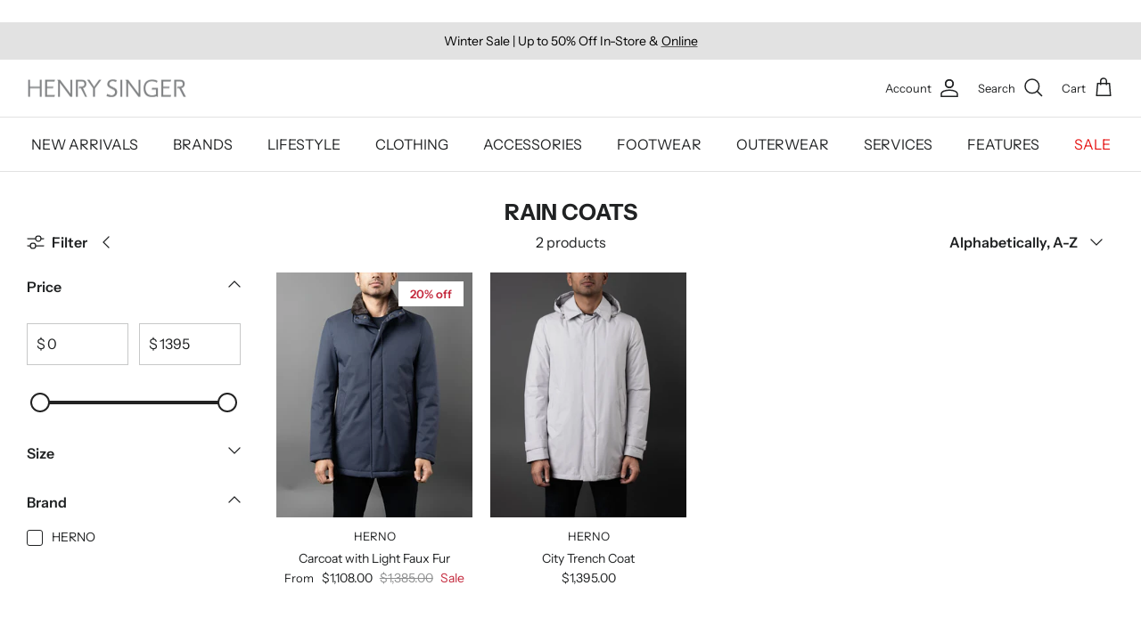

--- FILE ---
content_type: text/html; charset=utf-8
request_url: https://www.henrysinger.com/collections/rain-coats
body_size: 35690
content:
<!DOCTYPE html><html lang="en" dir="ltr">
<head>
  <!-- Symmetry 6.0.3 -->

  <title>
    Rain Coats &ndash; Henry Singer
  </title>

  <meta charset="utf-8" />
<meta name="viewport" content="width=device-width,initial-scale=1.0" />
<meta http-equiv="X-UA-Compatible" content="IE=edge">

<link rel="preconnect" href="https://cdn.shopify.com" crossorigin>
<link rel="preconnect" href="https://fonts.shopify.com" crossorigin>
<link rel="preconnect" href="https://monorail-edge.shopifysvc.com"><link rel="preload" as="font" href="//www.henrysinger.com/cdn/fonts/instrument_sans/instrumentsans_n4.db86542ae5e1596dbdb28c279ae6c2086c4c5bfa.woff2" type="font/woff2" crossorigin><link rel="preload" as="font" href="//www.henrysinger.com/cdn/fonts/instrument_sans/instrumentsans_n4.db86542ae5e1596dbdb28c279ae6c2086c4c5bfa.woff2" type="font/woff2" crossorigin><link rel="preload" as="font" href="//www.henrysinger.com/cdn/fonts/instrument_sans/instrumentsans_n7.e4ad9032e203f9a0977786c356573ced65a7419a.woff2" type="font/woff2" crossorigin><link rel="preload" as="font" href="//www.henrysinger.com/cdn/fonts/instrument_sans/instrumentsans_n6.27dc66245013a6f7f317d383a3cc9a0c347fb42d.woff2" type="font/woff2" crossorigin><link rel="preload" href="//www.henrysinger.com/cdn/shop/t/34/assets/vendor.min.js?v=11589511144441591071694798080" as="script">
<link rel="preload" href="//www.henrysinger.com/cdn/shop/t/34/assets/theme.js?v=85417484044267405871694798080" as="script"><link rel="canonical" href="https://www.henrysinger.com/collections/rain-coats" /><link rel="icon" href="//www.henrysinger.com/cdn/shop/files/HS-favicon.png?crop=center&height=48&v=1699998580&width=48" type="image/png">
<style>
    @font-face {
  font-family: "Instrument Sans";
  font-weight: 400;
  font-style: normal;
  font-display: fallback;
  src: url("//www.henrysinger.com/cdn/fonts/instrument_sans/instrumentsans_n4.db86542ae5e1596dbdb28c279ae6c2086c4c5bfa.woff2") format("woff2"),
       url("//www.henrysinger.com/cdn/fonts/instrument_sans/instrumentsans_n4.510f1b081e58d08c30978f465518799851ef6d8b.woff") format("woff");
}

    @font-face {
  font-family: "Instrument Sans";
  font-weight: 700;
  font-style: normal;
  font-display: fallback;
  src: url("//www.henrysinger.com/cdn/fonts/instrument_sans/instrumentsans_n7.e4ad9032e203f9a0977786c356573ced65a7419a.woff2") format("woff2"),
       url("//www.henrysinger.com/cdn/fonts/instrument_sans/instrumentsans_n7.b9e40f166fb7639074ba34738101a9d2990bb41a.woff") format("woff");
}

    @font-face {
  font-family: "Instrument Sans";
  font-weight: 500;
  font-style: normal;
  font-display: fallback;
  src: url("//www.henrysinger.com/cdn/fonts/instrument_sans/instrumentsans_n5.1ce463e1cc056566f977610764d93d4704464858.woff2") format("woff2"),
       url("//www.henrysinger.com/cdn/fonts/instrument_sans/instrumentsans_n5.9079eb7bba230c9d8d8d3a7d101aa9d9f40b6d14.woff") format("woff");
}

    @font-face {
  font-family: "Instrument Sans";
  font-weight: 400;
  font-style: italic;
  font-display: fallback;
  src: url("//www.henrysinger.com/cdn/fonts/instrument_sans/instrumentsans_i4.028d3c3cd8d085648c808ceb20cd2fd1eb3560e5.woff2") format("woff2"),
       url("//www.henrysinger.com/cdn/fonts/instrument_sans/instrumentsans_i4.7e90d82df8dee29a99237cd19cc529d2206706a2.woff") format("woff");
}

    @font-face {
  font-family: "Instrument Sans";
  font-weight: 700;
  font-style: italic;
  font-display: fallback;
  src: url("//www.henrysinger.com/cdn/fonts/instrument_sans/instrumentsans_i7.d6063bb5d8f9cbf96eace9e8801697c54f363c6a.woff2") format("woff2"),
       url("//www.henrysinger.com/cdn/fonts/instrument_sans/instrumentsans_i7.ce33afe63f8198a3ac4261b826b560103542cd36.woff") format("woff");
}

    @font-face {
  font-family: "Instrument Sans";
  font-weight: 700;
  font-style: normal;
  font-display: fallback;
  src: url("//www.henrysinger.com/cdn/fonts/instrument_sans/instrumentsans_n7.e4ad9032e203f9a0977786c356573ced65a7419a.woff2") format("woff2"),
       url("//www.henrysinger.com/cdn/fonts/instrument_sans/instrumentsans_n7.b9e40f166fb7639074ba34738101a9d2990bb41a.woff") format("woff");
}

    @font-face {
  font-family: "Instrument Sans";
  font-weight: 600;
  font-style: normal;
  font-display: fallback;
  src: url("//www.henrysinger.com/cdn/fonts/instrument_sans/instrumentsans_n6.27dc66245013a6f7f317d383a3cc9a0c347fb42d.woff2") format("woff2"),
       url("//www.henrysinger.com/cdn/fonts/instrument_sans/instrumentsans_n6.1a71efbeeb140ec495af80aad612ad55e19e6d0e.woff") format("woff");
}

    @font-face {
  font-family: "Instrument Sans";
  font-weight: 400;
  font-style: normal;
  font-display: fallback;
  src: url("//www.henrysinger.com/cdn/fonts/instrument_sans/instrumentsans_n4.db86542ae5e1596dbdb28c279ae6c2086c4c5bfa.woff2") format("woff2"),
       url("//www.henrysinger.com/cdn/fonts/instrument_sans/instrumentsans_n4.510f1b081e58d08c30978f465518799851ef6d8b.woff") format("woff");
}

    @font-face {
  font-family: "Instrument Sans";
  font-weight: 600;
  font-style: normal;
  font-display: fallback;
  src: url("//www.henrysinger.com/cdn/fonts/instrument_sans/instrumentsans_n6.27dc66245013a6f7f317d383a3cc9a0c347fb42d.woff2") format("woff2"),
       url("//www.henrysinger.com/cdn/fonts/instrument_sans/instrumentsans_n6.1a71efbeeb140ec495af80aad612ad55e19e6d0e.woff") format("woff");
}

  </style>

  <meta property="og:site_name" content="Henry Singer">
<meta property="og:url" content="https://www.henrysinger.com/collections/rain-coats">
<meta property="og:title" content="Rain Coats">
<meta property="og:type" content="product.group">
<meta property="og:description" content="Browse our exclusive collection of men&#39;s clothing, shoes &amp; lifestyle products online &amp; in-store in Edmonton &amp; Calgary"><meta property="og:image" content="http://www.henrysinger.com/cdn/shop/files/208002155_2176144222528734_6481698872625915451_n_496e7924-0927-49fe-95fb-888e7da610e0_1200x1200.jpg?v=1676311084">
  <meta property="og:image:secure_url" content="https://www.henrysinger.com/cdn/shop/files/208002155_2176144222528734_6481698872625915451_n_496e7924-0927-49fe-95fb-888e7da610e0_1200x1200.jpg?v=1676311084">
  <meta property="og:image:width" content="1144">
  <meta property="og:image:height" content="1145"><meta name="twitter:site" content="@henrysinger1938"><meta name="twitter:card" content="summary_large_image">
<meta name="twitter:title" content="Rain Coats">
<meta name="twitter:description" content="Browse our exclusive collection of men&#39;s clothing, shoes &amp; lifestyle products online &amp; in-store in Edmonton &amp; Calgary">


  <link href="//www.henrysinger.com/cdn/shop/t/34/assets/styles.css?v=19414436369478445011762970285" rel="stylesheet" type="text/css" media="all" />
<script>
    window.theme = window.theme || {};
    theme.money_format_with_product_code_preference = "${{amount}}";
    theme.money_format_with_cart_code_preference = "${{amount}}";
    theme.money_format = "${{amount}}";
    theme.strings = {
      previous: "Previous",
      next: "Next",
      addressError: "Error looking up that address",
      addressNoResults: "No results for that address",
      addressQueryLimit: "You have exceeded the Google API usage limit. Consider upgrading to a \u003ca href=\"https:\/\/developers.google.com\/maps\/premium\/usage-limits\"\u003ePremium Plan\u003c\/a\u003e.",
      authError: "There was a problem authenticating your Google Maps API Key.",
      icon_labels_left: "Left",
      icon_labels_right: "Right",
      icon_labels_down: "Down",
      icon_labels_close: "Close",
      icon_labels_plus: "Plus",
      imageSlider: "Image slider",
      cart_terms_confirmation: "You must agree to the terms and conditions before continuing.",
      cart_general_quantity_too_high: "You can only have [QUANTITY] in your cart",
      products_listing_from: "From",
      layout_live_search_see_all: "See all results",
      products_product_add_to_cart: "Add to Cart",
      products_variant_no_stock: "Sold out",
      products_variant_non_existent: "Unavailable",
      products_product_pick_a: "Pick a",
      general_navigation_menu_toggle_aria_label: "Toggle menu",
      general_accessibility_labels_close: "Close",
      products_product_added_to_cart: "Added to cart",
      general_quick_search_pages: "Pages",
      general_quick_search_no_results: "Sorry, we couldn\u0026#39;t find any results",
      collections_general_see_all_subcollections: "See all..."
    };
    theme.routes = {
      cart_url: '/cart',
      cart_add_url: '/cart/add.js',
      cart_update_url: '/cart/update.js',
      predictive_search_url: '/search/suggest'
    };
    theme.settings = {
      cart_type: "drawer",
      after_add_to_cart: "notification",
      quickbuy_style: "button",
      avoid_orphans: true
    };
    document.documentElement.classList.add('js');
  </script>

  <script src="//www.henrysinger.com/cdn/shop/t/34/assets/vendor.min.js?v=11589511144441591071694798080" defer="defer"></script>
  <script src="//www.henrysinger.com/cdn/shop/t/34/assets/theme.js?v=85417484044267405871694798080" defer="defer"></script>

  <script>window.performance && window.performance.mark && window.performance.mark('shopify.content_for_header.start');</script><meta name="google-site-verification" content="u--fnf4h1FUwm3Q_t6HRnBYnPHGLeHoOGSXBy70vFO4">
<meta id="shopify-digital-wallet" name="shopify-digital-wallet" content="/9125686/digital_wallets/dialog">
<meta name="shopify-checkout-api-token" content="f11868bea8ee3b20b0929b48b3292b4e">
<meta id="in-context-paypal-metadata" data-shop-id="9125686" data-venmo-supported="false" data-environment="production" data-locale="en_US" data-paypal-v4="true" data-currency="CAD">
<link rel="alternate" type="application/atom+xml" title="Feed" href="/collections/rain-coats.atom" />
<link rel="alternate" hreflang="x-default" href="https://www.henrysinger.com/collections/rain-coats">
<link rel="alternate" hreflang="en" href="https://www.henrysinger.com/collections/rain-coats">
<link rel="alternate" hreflang="en-AU" href="https://www.henrysinger.com/en-au/collections/rain-coats">
<link rel="alternate" hreflang="en-BE" href="https://www.henrysinger.com/en-be/collections/rain-coats">
<link rel="alternate" hreflang="en-GB" href="https://www.henrysinger.com/en-gb/collections/rain-coats">
<link rel="alternate" type="application/json+oembed" href="https://www.henrysinger.com/collections/rain-coats.oembed">
<script async="async" src="/checkouts/internal/preloads.js?locale=en-CA"></script>
<link rel="preconnect" href="https://shop.app" crossorigin="anonymous">
<script async="async" src="https://shop.app/checkouts/internal/preloads.js?locale=en-CA&shop_id=9125686" crossorigin="anonymous"></script>
<script id="shopify-features" type="application/json">{"accessToken":"f11868bea8ee3b20b0929b48b3292b4e","betas":["rich-media-storefront-analytics"],"domain":"www.henrysinger.com","predictiveSearch":true,"shopId":9125686,"locale":"en"}</script>
<script>var Shopify = Shopify || {};
Shopify.shop = "henry-singer.myshopify.com";
Shopify.locale = "en";
Shopify.currency = {"active":"CAD","rate":"1.0"};
Shopify.country = "CA";
Shopify.theme = {"name":"Symmetry","id":159647367454,"schema_name":"Symmetry","schema_version":"6.0.3","theme_store_id":568,"role":"main"};
Shopify.theme.handle = "null";
Shopify.theme.style = {"id":null,"handle":null};
Shopify.cdnHost = "www.henrysinger.com/cdn";
Shopify.routes = Shopify.routes || {};
Shopify.routes.root = "/";</script>
<script type="module">!function(o){(o.Shopify=o.Shopify||{}).modules=!0}(window);</script>
<script>!function(o){function n(){var o=[];function n(){o.push(Array.prototype.slice.apply(arguments))}return n.q=o,n}var t=o.Shopify=o.Shopify||{};t.loadFeatures=n(),t.autoloadFeatures=n()}(window);</script>
<script>
  window.ShopifyPay = window.ShopifyPay || {};
  window.ShopifyPay.apiHost = "shop.app\/pay";
  window.ShopifyPay.redirectState = null;
</script>
<script id="shop-js-analytics" type="application/json">{"pageType":"collection"}</script>
<script defer="defer" async type="module" src="//www.henrysinger.com/cdn/shopifycloud/shop-js/modules/v2/client.init-shop-cart-sync_BT-GjEfc.en.esm.js"></script>
<script defer="defer" async type="module" src="//www.henrysinger.com/cdn/shopifycloud/shop-js/modules/v2/chunk.common_D58fp_Oc.esm.js"></script>
<script defer="defer" async type="module" src="//www.henrysinger.com/cdn/shopifycloud/shop-js/modules/v2/chunk.modal_xMitdFEc.esm.js"></script>
<script type="module">
  await import("//www.henrysinger.com/cdn/shopifycloud/shop-js/modules/v2/client.init-shop-cart-sync_BT-GjEfc.en.esm.js");
await import("//www.henrysinger.com/cdn/shopifycloud/shop-js/modules/v2/chunk.common_D58fp_Oc.esm.js");
await import("//www.henrysinger.com/cdn/shopifycloud/shop-js/modules/v2/chunk.modal_xMitdFEc.esm.js");

  window.Shopify.SignInWithShop?.initShopCartSync?.({"fedCMEnabled":true,"windoidEnabled":true});

</script>
<script>
  window.Shopify = window.Shopify || {};
  if (!window.Shopify.featureAssets) window.Shopify.featureAssets = {};
  window.Shopify.featureAssets['shop-js'] = {"shop-cart-sync":["modules/v2/client.shop-cart-sync_DZOKe7Ll.en.esm.js","modules/v2/chunk.common_D58fp_Oc.esm.js","modules/v2/chunk.modal_xMitdFEc.esm.js"],"init-fed-cm":["modules/v2/client.init-fed-cm_B6oLuCjv.en.esm.js","modules/v2/chunk.common_D58fp_Oc.esm.js","modules/v2/chunk.modal_xMitdFEc.esm.js"],"shop-cash-offers":["modules/v2/client.shop-cash-offers_D2sdYoxE.en.esm.js","modules/v2/chunk.common_D58fp_Oc.esm.js","modules/v2/chunk.modal_xMitdFEc.esm.js"],"shop-login-button":["modules/v2/client.shop-login-button_QeVjl5Y3.en.esm.js","modules/v2/chunk.common_D58fp_Oc.esm.js","modules/v2/chunk.modal_xMitdFEc.esm.js"],"pay-button":["modules/v2/client.pay-button_DXTOsIq6.en.esm.js","modules/v2/chunk.common_D58fp_Oc.esm.js","modules/v2/chunk.modal_xMitdFEc.esm.js"],"shop-button":["modules/v2/client.shop-button_DQZHx9pm.en.esm.js","modules/v2/chunk.common_D58fp_Oc.esm.js","modules/v2/chunk.modal_xMitdFEc.esm.js"],"avatar":["modules/v2/client.avatar_BTnouDA3.en.esm.js"],"init-windoid":["modules/v2/client.init-windoid_CR1B-cfM.en.esm.js","modules/v2/chunk.common_D58fp_Oc.esm.js","modules/v2/chunk.modal_xMitdFEc.esm.js"],"init-shop-for-new-customer-accounts":["modules/v2/client.init-shop-for-new-customer-accounts_C_vY_xzh.en.esm.js","modules/v2/client.shop-login-button_QeVjl5Y3.en.esm.js","modules/v2/chunk.common_D58fp_Oc.esm.js","modules/v2/chunk.modal_xMitdFEc.esm.js"],"init-shop-email-lookup-coordinator":["modules/v2/client.init-shop-email-lookup-coordinator_BI7n9ZSv.en.esm.js","modules/v2/chunk.common_D58fp_Oc.esm.js","modules/v2/chunk.modal_xMitdFEc.esm.js"],"init-shop-cart-sync":["modules/v2/client.init-shop-cart-sync_BT-GjEfc.en.esm.js","modules/v2/chunk.common_D58fp_Oc.esm.js","modules/v2/chunk.modal_xMitdFEc.esm.js"],"shop-toast-manager":["modules/v2/client.shop-toast-manager_DiYdP3xc.en.esm.js","modules/v2/chunk.common_D58fp_Oc.esm.js","modules/v2/chunk.modal_xMitdFEc.esm.js"],"init-customer-accounts":["modules/v2/client.init-customer-accounts_D9ZNqS-Q.en.esm.js","modules/v2/client.shop-login-button_QeVjl5Y3.en.esm.js","modules/v2/chunk.common_D58fp_Oc.esm.js","modules/v2/chunk.modal_xMitdFEc.esm.js"],"init-customer-accounts-sign-up":["modules/v2/client.init-customer-accounts-sign-up_iGw4briv.en.esm.js","modules/v2/client.shop-login-button_QeVjl5Y3.en.esm.js","modules/v2/chunk.common_D58fp_Oc.esm.js","modules/v2/chunk.modal_xMitdFEc.esm.js"],"shop-follow-button":["modules/v2/client.shop-follow-button_CqMgW2wH.en.esm.js","modules/v2/chunk.common_D58fp_Oc.esm.js","modules/v2/chunk.modal_xMitdFEc.esm.js"],"checkout-modal":["modules/v2/client.checkout-modal_xHeaAweL.en.esm.js","modules/v2/chunk.common_D58fp_Oc.esm.js","modules/v2/chunk.modal_xMitdFEc.esm.js"],"shop-login":["modules/v2/client.shop-login_D91U-Q7h.en.esm.js","modules/v2/chunk.common_D58fp_Oc.esm.js","modules/v2/chunk.modal_xMitdFEc.esm.js"],"lead-capture":["modules/v2/client.lead-capture_BJmE1dJe.en.esm.js","modules/v2/chunk.common_D58fp_Oc.esm.js","modules/v2/chunk.modal_xMitdFEc.esm.js"],"payment-terms":["modules/v2/client.payment-terms_Ci9AEqFq.en.esm.js","modules/v2/chunk.common_D58fp_Oc.esm.js","modules/v2/chunk.modal_xMitdFEc.esm.js"]};
</script>
<script>(function() {
  var isLoaded = false;
  function asyncLoad() {
    if (isLoaded) return;
    isLoaded = true;
    var urls = ["\/\/www.powr.io\/powr.js?powr-token=henry-singer.myshopify.com\u0026external-type=shopify\u0026shop=henry-singer.myshopify.com","https:\/\/chimpstatic.com\/mcjs-connected\/js\/users\/d975d13d9f6665d366467f8f7\/0df6e03678637a19e85b336e0.js?shop=henry-singer.myshopify.com"];
    for (var i = 0; i < urls.length; i++) {
      var s = document.createElement('script');
      s.type = 'text/javascript';
      s.async = true;
      s.src = urls[i];
      var x = document.getElementsByTagName('script')[0];
      x.parentNode.insertBefore(s, x);
    }
  };
  if(window.attachEvent) {
    window.attachEvent('onload', asyncLoad);
  } else {
    window.addEventListener('load', asyncLoad, false);
  }
})();</script>
<script id="__st">var __st={"a":9125686,"offset":-25200,"reqid":"fbaabd49-c97d-4b01-80fe-0739d9e70a80-1769136343","pageurl":"www.henrysinger.com\/collections\/rain-coats","u":"df7fc70fed07","p":"collection","rtyp":"collection","rid":241170566};</script>
<script>window.ShopifyPaypalV4VisibilityTracking = true;</script>
<script id="captcha-bootstrap">!function(){'use strict';const t='contact',e='account',n='new_comment',o=[[t,t],['blogs',n],['comments',n],[t,'customer']],c=[[e,'customer_login'],[e,'guest_login'],[e,'recover_customer_password'],[e,'create_customer']],r=t=>t.map((([t,e])=>`form[action*='/${t}']:not([data-nocaptcha='true']) input[name='form_type'][value='${e}']`)).join(','),a=t=>()=>t?[...document.querySelectorAll(t)].map((t=>t.form)):[];function s(){const t=[...o],e=r(t);return a(e)}const i='password',u='form_key',d=['recaptcha-v3-token','g-recaptcha-response','h-captcha-response',i],f=()=>{try{return window.sessionStorage}catch{return}},m='__shopify_v',_=t=>t.elements[u];function p(t,e,n=!1){try{const o=window.sessionStorage,c=JSON.parse(o.getItem(e)),{data:r}=function(t){const{data:e,action:n}=t;return t[m]||n?{data:e,action:n}:{data:t,action:n}}(c);for(const[e,n]of Object.entries(r))t.elements[e]&&(t.elements[e].value=n);n&&o.removeItem(e)}catch(o){console.error('form repopulation failed',{error:o})}}const l='form_type',E='cptcha';function T(t){t.dataset[E]=!0}const w=window,h=w.document,L='Shopify',v='ce_forms',y='captcha';let A=!1;((t,e)=>{const n=(g='f06e6c50-85a8-45c8-87d0-21a2b65856fe',I='https://cdn.shopify.com/shopifycloud/storefront-forms-hcaptcha/ce_storefront_forms_captcha_hcaptcha.v1.5.2.iife.js',D={infoText:'Protected by hCaptcha',privacyText:'Privacy',termsText:'Terms'},(t,e,n)=>{const o=w[L][v],c=o.bindForm;if(c)return c(t,g,e,D).then(n);var r;o.q.push([[t,g,e,D],n]),r=I,A||(h.body.append(Object.assign(h.createElement('script'),{id:'captcha-provider',async:!0,src:r})),A=!0)});var g,I,D;w[L]=w[L]||{},w[L][v]=w[L][v]||{},w[L][v].q=[],w[L][y]=w[L][y]||{},w[L][y].protect=function(t,e){n(t,void 0,e),T(t)},Object.freeze(w[L][y]),function(t,e,n,w,h,L){const[v,y,A,g]=function(t,e,n){const i=e?o:[],u=t?c:[],d=[...i,...u],f=r(d),m=r(i),_=r(d.filter((([t,e])=>n.includes(e))));return[a(f),a(m),a(_),s()]}(w,h,L),I=t=>{const e=t.target;return e instanceof HTMLFormElement?e:e&&e.form},D=t=>v().includes(t);t.addEventListener('submit',(t=>{const e=I(t);if(!e)return;const n=D(e)&&!e.dataset.hcaptchaBound&&!e.dataset.recaptchaBound,o=_(e),c=g().includes(e)&&(!o||!o.value);(n||c)&&t.preventDefault(),c&&!n&&(function(t){try{if(!f())return;!function(t){const e=f();if(!e)return;const n=_(t);if(!n)return;const o=n.value;o&&e.removeItem(o)}(t);const e=Array.from(Array(32),(()=>Math.random().toString(36)[2])).join('');!function(t,e){_(t)||t.append(Object.assign(document.createElement('input'),{type:'hidden',name:u})),t.elements[u].value=e}(t,e),function(t,e){const n=f();if(!n)return;const o=[...t.querySelectorAll(`input[type='${i}']`)].map((({name:t})=>t)),c=[...d,...o],r={};for(const[a,s]of new FormData(t).entries())c.includes(a)||(r[a]=s);n.setItem(e,JSON.stringify({[m]:1,action:t.action,data:r}))}(t,e)}catch(e){console.error('failed to persist form',e)}}(e),e.submit())}));const S=(t,e)=>{t&&!t.dataset[E]&&(n(t,e.some((e=>e===t))),T(t))};for(const o of['focusin','change'])t.addEventListener(o,(t=>{const e=I(t);D(e)&&S(e,y())}));const B=e.get('form_key'),M=e.get(l),P=B&&M;t.addEventListener('DOMContentLoaded',(()=>{const t=y();if(P)for(const e of t)e.elements[l].value===M&&p(e,B);[...new Set([...A(),...v().filter((t=>'true'===t.dataset.shopifyCaptcha))])].forEach((e=>S(e,t)))}))}(h,new URLSearchParams(w.location.search),n,t,e,['guest_login'])})(!0,!0)}();</script>
<script integrity="sha256-4kQ18oKyAcykRKYeNunJcIwy7WH5gtpwJnB7kiuLZ1E=" data-source-attribution="shopify.loadfeatures" defer="defer" src="//www.henrysinger.com/cdn/shopifycloud/storefront/assets/storefront/load_feature-a0a9edcb.js" crossorigin="anonymous"></script>
<script crossorigin="anonymous" defer="defer" src="//www.henrysinger.com/cdn/shopifycloud/storefront/assets/shopify_pay/storefront-65b4c6d7.js?v=20250812"></script>
<script data-source-attribution="shopify.dynamic_checkout.dynamic.init">var Shopify=Shopify||{};Shopify.PaymentButton=Shopify.PaymentButton||{isStorefrontPortableWallets:!0,init:function(){window.Shopify.PaymentButton.init=function(){};var t=document.createElement("script");t.src="https://www.henrysinger.com/cdn/shopifycloud/portable-wallets/latest/portable-wallets.en.js",t.type="module",document.head.appendChild(t)}};
</script>
<script data-source-attribution="shopify.dynamic_checkout.buyer_consent">
  function portableWalletsHideBuyerConsent(e){var t=document.getElementById("shopify-buyer-consent"),n=document.getElementById("shopify-subscription-policy-button");t&&n&&(t.classList.add("hidden"),t.setAttribute("aria-hidden","true"),n.removeEventListener("click",e))}function portableWalletsShowBuyerConsent(e){var t=document.getElementById("shopify-buyer-consent"),n=document.getElementById("shopify-subscription-policy-button");t&&n&&(t.classList.remove("hidden"),t.removeAttribute("aria-hidden"),n.addEventListener("click",e))}window.Shopify?.PaymentButton&&(window.Shopify.PaymentButton.hideBuyerConsent=portableWalletsHideBuyerConsent,window.Shopify.PaymentButton.showBuyerConsent=portableWalletsShowBuyerConsent);
</script>
<script data-source-attribution="shopify.dynamic_checkout.cart.bootstrap">document.addEventListener("DOMContentLoaded",(function(){function t(){return document.querySelector("shopify-accelerated-checkout-cart, shopify-accelerated-checkout")}if(t())Shopify.PaymentButton.init();else{new MutationObserver((function(e,n){t()&&(Shopify.PaymentButton.init(),n.disconnect())})).observe(document.body,{childList:!0,subtree:!0})}}));
</script>
<link id="shopify-accelerated-checkout-styles" rel="stylesheet" media="screen" href="https://www.henrysinger.com/cdn/shopifycloud/portable-wallets/latest/accelerated-checkout-backwards-compat.css" crossorigin="anonymous">
<style id="shopify-accelerated-checkout-cart">
        #shopify-buyer-consent {
  margin-top: 1em;
  display: inline-block;
  width: 100%;
}

#shopify-buyer-consent.hidden {
  display: none;
}

#shopify-subscription-policy-button {
  background: none;
  border: none;
  padding: 0;
  text-decoration: underline;
  font-size: inherit;
  cursor: pointer;
}

#shopify-subscription-policy-button::before {
  box-shadow: none;
}

      </style>

<script>window.performance && window.performance.mark && window.performance.mark('shopify.content_for_header.end');</script>
<script src="https://cdn.shopify.com/extensions/019bc2d0-6182-7c57-a6b2-0b786d3800eb/event-promotion-bar-79/assets/eventpromotionbar.js" type="text/javascript" defer="defer"></script>
<link href="https://monorail-edge.shopifysvc.com" rel="dns-prefetch">
<script>(function(){if ("sendBeacon" in navigator && "performance" in window) {try {var session_token_from_headers = performance.getEntriesByType('navigation')[0].serverTiming.find(x => x.name == '_s').description;} catch {var session_token_from_headers = undefined;}var session_cookie_matches = document.cookie.match(/_shopify_s=([^;]*)/);var session_token_from_cookie = session_cookie_matches && session_cookie_matches.length === 2 ? session_cookie_matches[1] : "";var session_token = session_token_from_headers || session_token_from_cookie || "";function handle_abandonment_event(e) {var entries = performance.getEntries().filter(function(entry) {return /monorail-edge.shopifysvc.com/.test(entry.name);});if (!window.abandonment_tracked && entries.length === 0) {window.abandonment_tracked = true;var currentMs = Date.now();var navigation_start = performance.timing.navigationStart;var payload = {shop_id: 9125686,url: window.location.href,navigation_start,duration: currentMs - navigation_start,session_token,page_type: "collection"};window.navigator.sendBeacon("https://monorail-edge.shopifysvc.com/v1/produce", JSON.stringify({schema_id: "online_store_buyer_site_abandonment/1.1",payload: payload,metadata: {event_created_at_ms: currentMs,event_sent_at_ms: currentMs}}));}}window.addEventListener('pagehide', handle_abandonment_event);}}());</script>
<script id="web-pixels-manager-setup">(function e(e,d,r,n,o){if(void 0===o&&(o={}),!Boolean(null===(a=null===(i=window.Shopify)||void 0===i?void 0:i.analytics)||void 0===a?void 0:a.replayQueue)){var i,a;window.Shopify=window.Shopify||{};var t=window.Shopify;t.analytics=t.analytics||{};var s=t.analytics;s.replayQueue=[],s.publish=function(e,d,r){return s.replayQueue.push([e,d,r]),!0};try{self.performance.mark("wpm:start")}catch(e){}var l=function(){var e={modern:/Edge?\/(1{2}[4-9]|1[2-9]\d|[2-9]\d{2}|\d{4,})\.\d+(\.\d+|)|Firefox\/(1{2}[4-9]|1[2-9]\d|[2-9]\d{2}|\d{4,})\.\d+(\.\d+|)|Chrom(ium|e)\/(9{2}|\d{3,})\.\d+(\.\d+|)|(Maci|X1{2}).+ Version\/(15\.\d+|(1[6-9]|[2-9]\d|\d{3,})\.\d+)([,.]\d+|)( \(\w+\)|)( Mobile\/\w+|) Safari\/|Chrome.+OPR\/(9{2}|\d{3,})\.\d+\.\d+|(CPU[ +]OS|iPhone[ +]OS|CPU[ +]iPhone|CPU IPhone OS|CPU iPad OS)[ +]+(15[._]\d+|(1[6-9]|[2-9]\d|\d{3,})[._]\d+)([._]\d+|)|Android:?[ /-](13[3-9]|1[4-9]\d|[2-9]\d{2}|\d{4,})(\.\d+|)(\.\d+|)|Android.+Firefox\/(13[5-9]|1[4-9]\d|[2-9]\d{2}|\d{4,})\.\d+(\.\d+|)|Android.+Chrom(ium|e)\/(13[3-9]|1[4-9]\d|[2-9]\d{2}|\d{4,})\.\d+(\.\d+|)|SamsungBrowser\/([2-9]\d|\d{3,})\.\d+/,legacy:/Edge?\/(1[6-9]|[2-9]\d|\d{3,})\.\d+(\.\d+|)|Firefox\/(5[4-9]|[6-9]\d|\d{3,})\.\d+(\.\d+|)|Chrom(ium|e)\/(5[1-9]|[6-9]\d|\d{3,})\.\d+(\.\d+|)([\d.]+$|.*Safari\/(?![\d.]+ Edge\/[\d.]+$))|(Maci|X1{2}).+ Version\/(10\.\d+|(1[1-9]|[2-9]\d|\d{3,})\.\d+)([,.]\d+|)( \(\w+\)|)( Mobile\/\w+|) Safari\/|Chrome.+OPR\/(3[89]|[4-9]\d|\d{3,})\.\d+\.\d+|(CPU[ +]OS|iPhone[ +]OS|CPU[ +]iPhone|CPU IPhone OS|CPU iPad OS)[ +]+(10[._]\d+|(1[1-9]|[2-9]\d|\d{3,})[._]\d+)([._]\d+|)|Android:?[ /-](13[3-9]|1[4-9]\d|[2-9]\d{2}|\d{4,})(\.\d+|)(\.\d+|)|Mobile Safari.+OPR\/([89]\d|\d{3,})\.\d+\.\d+|Android.+Firefox\/(13[5-9]|1[4-9]\d|[2-9]\d{2}|\d{4,})\.\d+(\.\d+|)|Android.+Chrom(ium|e)\/(13[3-9]|1[4-9]\d|[2-9]\d{2}|\d{4,})\.\d+(\.\d+|)|Android.+(UC? ?Browser|UCWEB|U3)[ /]?(15\.([5-9]|\d{2,})|(1[6-9]|[2-9]\d|\d{3,})\.\d+)\.\d+|SamsungBrowser\/(5\.\d+|([6-9]|\d{2,})\.\d+)|Android.+MQ{2}Browser\/(14(\.(9|\d{2,})|)|(1[5-9]|[2-9]\d|\d{3,})(\.\d+|))(\.\d+|)|K[Aa][Ii]OS\/(3\.\d+|([4-9]|\d{2,})\.\d+)(\.\d+|)/},d=e.modern,r=e.legacy,n=navigator.userAgent;return n.match(d)?"modern":n.match(r)?"legacy":"unknown"}(),u="modern"===l?"modern":"legacy",c=(null!=n?n:{modern:"",legacy:""})[u],f=function(e){return[e.baseUrl,"/wpm","/b",e.hashVersion,"modern"===e.buildTarget?"m":"l",".js"].join("")}({baseUrl:d,hashVersion:r,buildTarget:u}),m=function(e){var d=e.version,r=e.bundleTarget,n=e.surface,o=e.pageUrl,i=e.monorailEndpoint;return{emit:function(e){var a=e.status,t=e.errorMsg,s=(new Date).getTime(),l=JSON.stringify({metadata:{event_sent_at_ms:s},events:[{schema_id:"web_pixels_manager_load/3.1",payload:{version:d,bundle_target:r,page_url:o,status:a,surface:n,error_msg:t},metadata:{event_created_at_ms:s}}]});if(!i)return console&&console.warn&&console.warn("[Web Pixels Manager] No Monorail endpoint provided, skipping logging."),!1;try{return self.navigator.sendBeacon.bind(self.navigator)(i,l)}catch(e){}var u=new XMLHttpRequest;try{return u.open("POST",i,!0),u.setRequestHeader("Content-Type","text/plain"),u.send(l),!0}catch(e){return console&&console.warn&&console.warn("[Web Pixels Manager] Got an unhandled error while logging to Monorail."),!1}}}}({version:r,bundleTarget:l,surface:e.surface,pageUrl:self.location.href,monorailEndpoint:e.monorailEndpoint});try{o.browserTarget=l,function(e){var d=e.src,r=e.async,n=void 0===r||r,o=e.onload,i=e.onerror,a=e.sri,t=e.scriptDataAttributes,s=void 0===t?{}:t,l=document.createElement("script"),u=document.querySelector("head"),c=document.querySelector("body");if(l.async=n,l.src=d,a&&(l.integrity=a,l.crossOrigin="anonymous"),s)for(var f in s)if(Object.prototype.hasOwnProperty.call(s,f))try{l.dataset[f]=s[f]}catch(e){}if(o&&l.addEventListener("load",o),i&&l.addEventListener("error",i),u)u.appendChild(l);else{if(!c)throw new Error("Did not find a head or body element to append the script");c.appendChild(l)}}({src:f,async:!0,onload:function(){if(!function(){var e,d;return Boolean(null===(d=null===(e=window.Shopify)||void 0===e?void 0:e.analytics)||void 0===d?void 0:d.initialized)}()){var d=window.webPixelsManager.init(e)||void 0;if(d){var r=window.Shopify.analytics;r.replayQueue.forEach((function(e){var r=e[0],n=e[1],o=e[2];d.publishCustomEvent(r,n,o)})),r.replayQueue=[],r.publish=d.publishCustomEvent,r.visitor=d.visitor,r.initialized=!0}}},onerror:function(){return m.emit({status:"failed",errorMsg:"".concat(f," has failed to load")})},sri:function(e){var d=/^sha384-[A-Za-z0-9+/=]+$/;return"string"==typeof e&&d.test(e)}(c)?c:"",scriptDataAttributes:o}),m.emit({status:"loading"})}catch(e){m.emit({status:"failed",errorMsg:(null==e?void 0:e.message)||"Unknown error"})}}})({shopId: 9125686,storefrontBaseUrl: "https://www.henrysinger.com",extensionsBaseUrl: "https://extensions.shopifycdn.com/cdn/shopifycloud/web-pixels-manager",monorailEndpoint: "https://monorail-edge.shopifysvc.com/unstable/produce_batch",surface: "storefront-renderer",enabledBetaFlags: ["2dca8a86"],webPixelsConfigList: [{"id":"137101598","eventPayloadVersion":"v1","runtimeContext":"LAX","scriptVersion":"1","type":"CUSTOM","privacyPurposes":["MARKETING"],"name":"Meta pixel (migrated)"},{"id":"148767006","eventPayloadVersion":"v1","runtimeContext":"LAX","scriptVersion":"1","type":"CUSTOM","privacyPurposes":["ANALYTICS"],"name":"Google Analytics tag (migrated)"},{"id":"shopify-app-pixel","configuration":"{}","eventPayloadVersion":"v1","runtimeContext":"STRICT","scriptVersion":"0450","apiClientId":"shopify-pixel","type":"APP","privacyPurposes":["ANALYTICS","MARKETING"]},{"id":"shopify-custom-pixel","eventPayloadVersion":"v1","runtimeContext":"LAX","scriptVersion":"0450","apiClientId":"shopify-pixel","type":"CUSTOM","privacyPurposes":["ANALYTICS","MARKETING"]}],isMerchantRequest: false,initData: {"shop":{"name":"Henry Singer","paymentSettings":{"currencyCode":"CAD"},"myshopifyDomain":"henry-singer.myshopify.com","countryCode":"CA","storefrontUrl":"https:\/\/www.henrysinger.com"},"customer":null,"cart":null,"checkout":null,"productVariants":[],"purchasingCompany":null},},"https://www.henrysinger.com/cdn","fcfee988w5aeb613cpc8e4bc33m6693e112",{"modern":"","legacy":""},{"shopId":"9125686","storefrontBaseUrl":"https:\/\/www.henrysinger.com","extensionBaseUrl":"https:\/\/extensions.shopifycdn.com\/cdn\/shopifycloud\/web-pixels-manager","surface":"storefront-renderer","enabledBetaFlags":"[\"2dca8a86\"]","isMerchantRequest":"false","hashVersion":"fcfee988w5aeb613cpc8e4bc33m6693e112","publish":"custom","events":"[[\"page_viewed\",{}],[\"collection_viewed\",{\"collection\":{\"id\":\"241170566\",\"title\":\"Rain Coats\",\"productVariants\":[{\"price\":{\"amount\":1108.0,\"currencyCode\":\"CAD\"},\"product\":{\"title\":\"Carcoat with Light Faux Fur\",\"vendor\":\"HERNO\",\"id\":\"9876084293918\",\"untranslatedTitle\":\"Carcoat with Light Faux Fur\",\"url\":\"\/products\/im000370u-12730-herno-raincoat\",\"type\":\"RAIN COATS\"},\"id\":\"50190635139358\",\"image\":{\"src\":\"\/\/www.henrysinger.com\/cdn\/shop\/files\/20._HERNO_JACKET_BLUE-2517-Edit-Edit.jpg?v=1769020343\"},\"sku\":\"210000025257\",\"title\":\"Blue \/ 48\",\"untranslatedTitle\":\"Blue \/ 48\"},{\"price\":{\"amount\":1395.0,\"currencyCode\":\"CAD\"},\"product\":{\"title\":\"City Trench Coat\",\"vendor\":\"HERNO\",\"id\":\"8805990990110\",\"untranslatedTitle\":\"City Trench Coat\",\"url\":\"\/products\/pi00308ul-11123-herno-city-trench\",\"type\":\"RAIN COATS\"},\"id\":\"47137438892318\",\"image\":{\"src\":\"\/\/www.henrysinger.com\/cdn\/shop\/files\/5._Herno_trench_-3-Edit-Edit.jpg?v=1739406181\"},\"sku\":\"210000015898\",\"title\":\"CHANTILLY \/ 48\",\"untranslatedTitle\":\"CHANTILLY \/ 48\"}]}}]]"});</script><script>
  window.ShopifyAnalytics = window.ShopifyAnalytics || {};
  window.ShopifyAnalytics.meta = window.ShopifyAnalytics.meta || {};
  window.ShopifyAnalytics.meta.currency = 'CAD';
  var meta = {"products":[{"id":9876084293918,"gid":"gid:\/\/shopify\/Product\/9876084293918","vendor":"HERNO","type":"RAIN COATS","handle":"im000370u-12730-herno-raincoat","variants":[{"id":50190635139358,"price":110800,"name":"Carcoat with Light Faux Fur - Blue \/ 48","public_title":"Blue \/ 48","sku":"210000025257"},{"id":50190635172126,"price":110800,"name":"Carcoat with Light Faux Fur - Blue \/ 50","public_title":"Blue \/ 50","sku":"210000025258"},{"id":50190635204894,"price":110800,"name":"Carcoat with Light Faux Fur - Blue \/ 52","public_title":"Blue \/ 52","sku":"210000025259"},{"id":50190635237662,"price":110800,"name":"Carcoat with Light Faux Fur - Blue \/ 54","public_title":"Blue \/ 54","sku":"210000025260"},{"id":50190635270430,"price":110800,"name":"Carcoat with Light Faux Fur - Blue \/ 56","public_title":"Blue \/ 56","sku":"210000025261"},{"id":50190635303198,"price":110800,"name":"Carcoat with Light Faux Fur - Blue \/ 58","public_title":"Blue \/ 58","sku":"210000025262"},{"id":50190635335966,"price":110800,"name":"Carcoat with Light Faux Fur - Blue \/ 60","public_title":"Blue \/ 60","sku":"210000025263"},{"id":50190635368734,"price":138500,"name":"Carcoat with Light Faux Fur - Ferro \/ 48","public_title":"Ferro \/ 48","sku":"210000025264"},{"id":50190635401502,"price":110800,"name":"Carcoat with Light Faux Fur - Ferro \/ 50","public_title":"Ferro \/ 50","sku":"210000025265"},{"id":50190635434270,"price":110800,"name":"Carcoat with Light Faux Fur - Ferro \/ 52","public_title":"Ferro \/ 52","sku":"210000025266"},{"id":50190635467038,"price":110800,"name":"Carcoat with Light Faux Fur - Ferro \/ 54","public_title":"Ferro \/ 54","sku":"210000025267"},{"id":50190635499806,"price":110800,"name":"Carcoat with Light Faux Fur - Ferro \/ 56","public_title":"Ferro \/ 56","sku":"210000025268"},{"id":50190635532574,"price":110800,"name":"Carcoat with Light Faux Fur - Ferro \/ 58","public_title":"Ferro \/ 58","sku":"210000025269"},{"id":50190635565342,"price":110800,"name":"Carcoat with Light Faux Fur - Ferro \/ 60","public_title":"Ferro \/ 60","sku":"210000025270"}],"remote":false},{"id":8805990990110,"gid":"gid:\/\/shopify\/Product\/8805990990110","vendor":"HERNO","type":"RAIN COATS","handle":"pi00308ul-11123-herno-city-trench","variants":[{"id":47137438892318,"price":139500,"name":"City Trench Coat - CHANTILLY \/ 48","public_title":"CHANTILLY \/ 48","sku":"210000015898"},{"id":47137438925086,"price":139500,"name":"City Trench Coat - CHANTILLY \/ 50","public_title":"CHANTILLY \/ 50","sku":"210000015899"},{"id":47137438957854,"price":139500,"name":"City Trench Coat - CHANTILLY \/ 52","public_title":"CHANTILLY \/ 52","sku":"210000015900"},{"id":47137438990622,"price":139500,"name":"City Trench Coat - CHANTILLY \/ 54","public_title":"CHANTILLY \/ 54","sku":"210000015901"},{"id":47137439056158,"price":139500,"name":"City Trench Coat - CHANTILLY \/ 56","public_title":"CHANTILLY \/ 56","sku":"210000015902"}],"remote":false}],"page":{"pageType":"collection","resourceType":"collection","resourceId":241170566,"requestId":"fbaabd49-c97d-4b01-80fe-0739d9e70a80-1769136343"}};
  for (var attr in meta) {
    window.ShopifyAnalytics.meta[attr] = meta[attr];
  }
</script>
<script class="analytics">
  (function () {
    var customDocumentWrite = function(content) {
      var jquery = null;

      if (window.jQuery) {
        jquery = window.jQuery;
      } else if (window.Checkout && window.Checkout.$) {
        jquery = window.Checkout.$;
      }

      if (jquery) {
        jquery('body').append(content);
      }
    };

    var hasLoggedConversion = function(token) {
      if (token) {
        return document.cookie.indexOf('loggedConversion=' + token) !== -1;
      }
      return false;
    }

    var setCookieIfConversion = function(token) {
      if (token) {
        var twoMonthsFromNow = new Date(Date.now());
        twoMonthsFromNow.setMonth(twoMonthsFromNow.getMonth() + 2);

        document.cookie = 'loggedConversion=' + token + '; expires=' + twoMonthsFromNow;
      }
    }

    var trekkie = window.ShopifyAnalytics.lib = window.trekkie = window.trekkie || [];
    if (trekkie.integrations) {
      return;
    }
    trekkie.methods = [
      'identify',
      'page',
      'ready',
      'track',
      'trackForm',
      'trackLink'
    ];
    trekkie.factory = function(method) {
      return function() {
        var args = Array.prototype.slice.call(arguments);
        args.unshift(method);
        trekkie.push(args);
        return trekkie;
      };
    };
    for (var i = 0; i < trekkie.methods.length; i++) {
      var key = trekkie.methods[i];
      trekkie[key] = trekkie.factory(key);
    }
    trekkie.load = function(config) {
      trekkie.config = config || {};
      trekkie.config.initialDocumentCookie = document.cookie;
      var first = document.getElementsByTagName('script')[0];
      var script = document.createElement('script');
      script.type = 'text/javascript';
      script.onerror = function(e) {
        var scriptFallback = document.createElement('script');
        scriptFallback.type = 'text/javascript';
        scriptFallback.onerror = function(error) {
                var Monorail = {
      produce: function produce(monorailDomain, schemaId, payload) {
        var currentMs = new Date().getTime();
        var event = {
          schema_id: schemaId,
          payload: payload,
          metadata: {
            event_created_at_ms: currentMs,
            event_sent_at_ms: currentMs
          }
        };
        return Monorail.sendRequest("https://" + monorailDomain + "/v1/produce", JSON.stringify(event));
      },
      sendRequest: function sendRequest(endpointUrl, payload) {
        // Try the sendBeacon API
        if (window && window.navigator && typeof window.navigator.sendBeacon === 'function' && typeof window.Blob === 'function' && !Monorail.isIos12()) {
          var blobData = new window.Blob([payload], {
            type: 'text/plain'
          });

          if (window.navigator.sendBeacon(endpointUrl, blobData)) {
            return true;
          } // sendBeacon was not successful

        } // XHR beacon

        var xhr = new XMLHttpRequest();

        try {
          xhr.open('POST', endpointUrl);
          xhr.setRequestHeader('Content-Type', 'text/plain');
          xhr.send(payload);
        } catch (e) {
          console.log(e);
        }

        return false;
      },
      isIos12: function isIos12() {
        return window.navigator.userAgent.lastIndexOf('iPhone; CPU iPhone OS 12_') !== -1 || window.navigator.userAgent.lastIndexOf('iPad; CPU OS 12_') !== -1;
      }
    };
    Monorail.produce('monorail-edge.shopifysvc.com',
      'trekkie_storefront_load_errors/1.1',
      {shop_id: 9125686,
      theme_id: 159647367454,
      app_name: "storefront",
      context_url: window.location.href,
      source_url: "//www.henrysinger.com/cdn/s/trekkie.storefront.8d95595f799fbf7e1d32231b9a28fd43b70c67d3.min.js"});

        };
        scriptFallback.async = true;
        scriptFallback.src = '//www.henrysinger.com/cdn/s/trekkie.storefront.8d95595f799fbf7e1d32231b9a28fd43b70c67d3.min.js';
        first.parentNode.insertBefore(scriptFallback, first);
      };
      script.async = true;
      script.src = '//www.henrysinger.com/cdn/s/trekkie.storefront.8d95595f799fbf7e1d32231b9a28fd43b70c67d3.min.js';
      first.parentNode.insertBefore(script, first);
    };
    trekkie.load(
      {"Trekkie":{"appName":"storefront","development":false,"defaultAttributes":{"shopId":9125686,"isMerchantRequest":null,"themeId":159647367454,"themeCityHash":"4496166665788325260","contentLanguage":"en","currency":"CAD","eventMetadataId":"480c14ac-fdff-4f75-a51f-5d16ee7d2152"},"isServerSideCookieWritingEnabled":true,"monorailRegion":"shop_domain","enabledBetaFlags":["65f19447"]},"Session Attribution":{},"S2S":{"facebookCapiEnabled":false,"source":"trekkie-storefront-renderer","apiClientId":580111}}
    );

    var loaded = false;
    trekkie.ready(function() {
      if (loaded) return;
      loaded = true;

      window.ShopifyAnalytics.lib = window.trekkie;

      var originalDocumentWrite = document.write;
      document.write = customDocumentWrite;
      try { window.ShopifyAnalytics.merchantGoogleAnalytics.call(this); } catch(error) {};
      document.write = originalDocumentWrite;

      window.ShopifyAnalytics.lib.page(null,{"pageType":"collection","resourceType":"collection","resourceId":241170566,"requestId":"fbaabd49-c97d-4b01-80fe-0739d9e70a80-1769136343","shopifyEmitted":true});

      var match = window.location.pathname.match(/checkouts\/(.+)\/(thank_you|post_purchase)/)
      var token = match? match[1]: undefined;
      if (!hasLoggedConversion(token)) {
        setCookieIfConversion(token);
        window.ShopifyAnalytics.lib.track("Viewed Product Category",{"currency":"CAD","category":"Collection: rain-coats","collectionName":"rain-coats","collectionId":241170566,"nonInteraction":true},undefined,undefined,{"shopifyEmitted":true});
      }
    });


        var eventsListenerScript = document.createElement('script');
        eventsListenerScript.async = true;
        eventsListenerScript.src = "//www.henrysinger.com/cdn/shopifycloud/storefront/assets/shop_events_listener-3da45d37.js";
        document.getElementsByTagName('head')[0].appendChild(eventsListenerScript);

})();</script>
  <script>
  if (!window.ga || (window.ga && typeof window.ga !== 'function')) {
    window.ga = function ga() {
      (window.ga.q = window.ga.q || []).push(arguments);
      if (window.Shopify && window.Shopify.analytics && typeof window.Shopify.analytics.publish === 'function') {
        window.Shopify.analytics.publish("ga_stub_called", {}, {sendTo: "google_osp_migration"});
      }
      console.error("Shopify's Google Analytics stub called with:", Array.from(arguments), "\nSee https://help.shopify.com/manual/promoting-marketing/pixels/pixel-migration#google for more information.");
    };
    if (window.Shopify && window.Shopify.analytics && typeof window.Shopify.analytics.publish === 'function') {
      window.Shopify.analytics.publish("ga_stub_initialized", {}, {sendTo: "google_osp_migration"});
    }
  }
</script>
<script
  defer
  src="https://www.henrysinger.com/cdn/shopifycloud/perf-kit/shopify-perf-kit-3.0.4.min.js"
  data-application="storefront-renderer"
  data-shop-id="9125686"
  data-render-region="gcp-us-central1"
  data-page-type="collection"
  data-theme-instance-id="159647367454"
  data-theme-name="Symmetry"
  data-theme-version="6.0.3"
  data-monorail-region="shop_domain"
  data-resource-timing-sampling-rate="10"
  data-shs="true"
  data-shs-beacon="true"
  data-shs-export-with-fetch="true"
  data-shs-logs-sample-rate="1"
  data-shs-beacon-endpoint="https://www.henrysinger.com/api/collect"
></script>
</head>

<body class="template-collection
" data-cc-animate-timeout="0">
<!--
Start of Floodlight Tag: Please do not remove
Activity name of this tag: conversion
URL of the webpage where the tag is expected to be placed: 
This tag must be placed between the <body> and <div id="shopify-block-AWHE2T09FSUhEck9pT__1744161739547163668" class="shopify-block shopify-app-block"><script type="application/javascript">
    window.hextom_ctb_meta = {
        p1: [
            
        ],
        p2: {
            
        },
        p3:null,
        p4:[],
        p5:241170566,
    };
    
    window.hextom_epb_config = {"shop_active":"yes","record":false,"bars":[{"bar_id":271162,"name":"Amouage / Jonathan Adler","position":"top_push_sticky_v1","adjacent_placement_query":"","adjacent_placement_position":"beforebegin","background_color":"#4C4C4C","text_color":"#CCCCCC","clock_color":"#E2E2E2","clock_background_color":"#999999","button_background_color":"#ff2929","button_text_color":"#332007","button_disable":false,"new_tab":false,"font":"Playfair Display","font_size":16.0,"bar_padding":10.0,"message_one":"LAST CHANCE TO SAVE","message_two":"20% Off Amouage & Jonathan Adler: AMOADL20 at checkout","button_text":"Shop Collections","button_link":"https://www.henrysinger.com/collections/amouage-jonathan-adler","start_on":"2025-12-10T07:00:00+00:00","end_on":"2025-12-19T06:59:00+00:00","time_zone_type":"customer","time_zone_offset":420,"campaign_start_type":"scheduled","campaign_end_type":"infinity","show_time":0.0,"interval_time":0.0,"animation_time":0.0,"countries":"","exclude_countries":"","display_page":"{\"all\":true,\"home\":false,\"products\":{\"isTargeting\":false,\"all\":true,\"tags\":\"\",\"productIds\":\"\",\"collectionIds\":\"\"},\"collections\":{\"isTargeting\":false,\"all\":true,\"collectionIds\":\"\"},\"urls\":\"\",\"keywords\":\"\"}","exclude_page":"{\"noPages\":true,\"home\":false,\"products\":{\"isTargeting\":false,\"all\":true,\"tags\":\"\",\"productIds\":\"\",\"collectionIds\":\"\"},\"collections\":{\"isTargeting\":false,\"all\":true,\"collectionIds\":\"\"},\"urls\":\"\",\"keywords\":\"\"}","source_page":"any","clock_type":"event","daily_start_on":"2000-01-01T07:00:00+00:00","daily_end_on":"2000-01-02T06:59:00+00:00","daily_start_time_hours":"0","daily_start_time_minutes":"0","daily_end_time_hours":"23","daily_end_time_minutes":"59","recur_active_hour":48.0,"recur_inactive_hour":24.0,"is_recur_cookied":false,"fixed_minutes":90.0,"clock_lang":"en","show_timer_labels":true,"background_pic":"","target_device":"all","opacity":1.0,"entire_bar_clickable":false,"selected_weekdays":"1,2,3,4,5,6,0","close_option":false,"button_animation":"","custom_code":"","selected_products_type":"all","selected_products":"","selected_products_tag":"","selected_customers_types":"{\"tag\":false,\"spent\":false,\"loggedIn\":false}","selected_customers_tag":"","selected_customers_spent_object":"{\"comparisonOperator\":\">\",\"value\":0}","excluded_customers_types":"{\"tag\":false,\"spent\":false,\"loggedIn\":false}","excluded_customers_tag":"","excluded_customers_spent_object":"{\"comparisonOperator\":\">\",\"value\":0}","background_type":"color","gradient_color_1":"","gradient_color_2":"","gradient_color_3":"","gradient_degree":90,"background_moving_speed":0,"button_link_insert_language_code":false,"targeted_markets_region_codes":"","timer_style":"circle_tiles","hideSeconds":"none","js_timer_font_family":"Open Sans","js_timer_separator_color":"#E2E2E2","js_timer_clock_background_color_2":"#999999","js_timer_label_day":"DAYS","js_timer_label_hrs":"HRS","js_timer_label_min":"MIN","js_timer_label_sec":"SEC","translation":"","locales":[]}]};
    
</script>

</div></body> tags, as close as possible to the opening tag.
Creation Date: 02/07/2025
-->
<script type="text/javascript">
var axel = Math.random() + "";
var a = axel * 10000000000000;
document.write('<iframe src="https://15234100.fls.doubleclick.net/activityi;src=15234100;type=convh0;cat=conve0;dc_lat=;dc_rdid=;tag_for_child_directed_treatment=;tfua=;npa=;gdpr=${GDPR};gdpr_consent=${GDPR_CONSENT_755};ord=' + a + '?" width="1" height="1" frameborder="0" style="display:none"></iframe>');
</script>
<noscript>
<iframe src="https://15234100.fls.doubleclick.net/activityi;src=15234100;type=convh0;cat=conve0;dc_lat=;dc_rdid=;tag_for_child_directed_treatment=;tfua=;npa=;gdpr=${GDPR};gdpr_consent=${GDPR_CONSENT_755};ord=1?" width="1" height="1" frameborder="0" style="display:none"></iframe>
</noscript>
<!-- End of Floodlight Tag: Please do not remove -->

<!--
Start of Floodlight Tag: Please do not remove
Activity name of this tag: retargeting
URL of the webpage where the tag is expected to be placed: 
This tag must be placed between the <body> and </body> tags, as close as possible to the opening tag.
Creation Date: 02/07/2025
-->
<script type="text/javascript">
var axel = Math.random() + "";
var a = axel * 10000000000000;
document.write('<iframe src="https://15234100.fls.doubleclick.net/activityi;src=15234100;type=retcu0;cat=retar0;dc_lat=;dc_rdid=;tag_for_child_directed_treatment=;tfua=;npa=;gdpr=${GDPR};gdpr_consent=${GDPR_CONSENT_755};ord=' + a + '?" width="1" height="1" frameborder="0" style="display:none"></iframe>');
</script>
<noscript>
<iframe src="https://15234100.fls.doubleclick.net/activityi;src=15234100;type=retcu0;cat=retar0;dc_lat=;dc_rdid=;tag_for_child_directed_treatment=;tfua=;npa=;gdpr=${GDPR};gdpr_consent=${GDPR_CONSENT_755};ord=1?" width="1" height="1" frameborder="0" style="display:none"></iframe>
</noscript>
<!-- End of Floodlight Tag: Please do not remove -->
  
<img src="https://wmg-251-adswizz.attribution.adswizz.com/fire?pixelId=511beeb7-0b71-4db6-acbb-b43f6d7a883e&type=sitevisit&subtype=PageVisit1&aw_0_req.gdpr=true&redirectURL=[base64]"/><script>
      if ('IntersectionObserver' in window) {
        document.body.classList.add("cc-animate-enabled");
      }
    </script><a class="skip-link visually-hidden" href="#content">Skip to content</a>

  <div id="shopify-section-cart-drawer" class="shopify-section section-cart-drawer"><div data-section-id="cart-drawer" data-section-type="cart-drawer" data-form-action="/cart" data-form-method="post">
  <div class="cart-drawer-modal cc-popup cc-popup--right" aria-hidden="true" data-freeze-scroll="true">
    <div class="cc-popup-background"></div>
    <div class="cc-popup-modal" role="dialog" aria-modal="true" aria-labelledby="CartDrawerModal-Title">
      <div class="cc-popup-container">
        <div class="cc-popup-content">
          <cart-form data-section-id="cart-drawer" class="cart-drawer" data-ajax-update="true">
            <div class="cart-drawer__content cart-drawer__content--hidden" data-merge-attributes="content-container">
              <div class="cart-drawer__content-upper">
                <header class="cart-drawer__header cart-drawer__content-item">
                  <div id="CartDrawerModal-Title" class="cart-drawer__title h4-style heading-font" data-merge="header-title">
                    Shopping cart
                    
                  </div>

                  <button type="button" class="cc-popup-close tap-target" aria-label="Close"><svg aria-hidden="true" focusable="false" role="presentation" class="icon feather-x" viewBox="0 0 24 24"><path d="M18 6L6 18M6 6l12 12"/></svg></button>
                </header><div class="cart-drawer__content-item">
                    <div class="cart-info-block cart-info-block--lmtb">
<div class=" with-icon text-box text-box--wide" style="--box-color: #e91717; --box-text-color: 255,255,255">
          <svg class="icon icon--small icon--type-box" stroke-width="1" aria-hidden="true" focusable="false" role="presentation" xmlns="http://www.w3.org/2000/svg" viewBox="0 0 16 16"><path fill="currentColor" d="M14.41 3.37L8.27 1.41a1 1 0 00-.61 0L1.52 3.37a1 1 0 00-.7.95v7.86c0 .41.25.78.63.93l6.14 2.46c.24.1.5.1.75 0l6.14-2.46a1 1 0 00.62-.93V4.32a1 1 0 00-.69-.95zM7.96 2.36l6.05 1.93-2.7.9L5.35 3.2l2.63-.84zm-.46 12.1l-5.68-2.28V5.3L7.5 7.2v7.26zM8 6.3L1.96 4.28l2.58-.82 5.99 2L8 6.3zm6.1 5.89l-5.6 2.24V7.19l5.6-1.87v6.87z"/></svg>
        
        <span class="with-icon__beside"><strong>FINAL SALE on all sale items discounted 40% or more - no returns or exchanges.</strong></span></div>
  
</div>
                  </div><div class="cart-item-list cart-drawer__content-item">
                  <div class="cart-item-list__body" data-merge-list="cart-items">
                    
                  </div>
                </div></div>

              <div data-merge="cross-sells" data-merge-cache="blank"></div>
            </div>

            <div class="cart-drawer__footer cart-drawer__footer--hidden" data-merge-attributes="footer-container"><div data-merge="footer">
                
              </div>

              

              <div class="checkout-buttons hidden" data-merge-attributes="checkout-buttons">
                
                  <a href="/checkout" class="button button--large button--wide">Check out</a>
                
              </div></div>

            <div
              class="cart-drawer__empty-content"
              data-merge-attributes="empty-container"
              >
              <button type="button" class="cc-popup-close tap-target" aria-label="Close"><svg aria-hidden="true" focusable="false" role="presentation" class="icon feather-x" viewBox="0 0 24 24"><path d="M18 6L6 18M6 6l12 12"/></svg></button>
              <div class="align-center"><div class="lightly-spaced-row"><span class="icon--large"><svg width="24px" height="24px" viewBox="0 0 24 24" aria-hidden="true">
  <g stroke="none" stroke-width="1" fill="none" fill-rule="evenodd">
    <rect x="0" y="0" width="24" height="24"></rect>
    <path d="M15.3214286,9.5 C15.3214286,7.93720195 15.3214286,6.5443448 15.3214286,5.32142857 C15.3214286,3.48705422 13.8343743,2 12,2 C10.1656257,2 8.67857143,3.48705422 8.67857143,5.32142857 C8.67857143,6.5443448 8.67857143,7.93720195 8.67857143,9.5" id="Oval-Copy-11" stroke="currentColor" stroke-width="1.5"></path>
    <polygon stroke="currentColor" stroke-width="1.5" points="5.35714286 7.70535714 18.6428571 7.70535714 19.75 21.2678571 4.25 21.2678571"></polygon>
  </g>
</svg></span></div><div class="majortitle h1-style">Your cart is empty</div><div class="button-row">
                    <a class="btn btn--primary button-row__button" href="/collections/all">Start shopping</a>
                  </div></div>
            </div>
          </cart-form>
        </div>
      </div>
    </div>
  </div>
</div>



</div>
  <div id="shopify-section-announcement-bar" class="shopify-section section-announcement-bar">

<div id="section-id-announcement-bar" class="announcement-bar announcement-bar--with-announcement" data-section-type="announcement-bar" data-cc-animate>
    <style data-shopify>
      #section-id-announcement-bar {
        --announcement-background: #e2e2e2;
        --announcement-text: #000000;
        --link-underline: rgba(0, 0, 0, 0.6);
        --announcement-font-size: 14px;
      }
    </style>

    <div class="container container--no-max">
      <div class="announcement-bar__left desktop-only">
        
      </div>

      <div class="announcement-bar__middle"><div class="announcement-bar__announcements"><div class="announcement" >
                <div class="announcement__text"><p>Winter Sale | Up to 50% Off In-Store & <a href="https://www.henrysinger.com/collections/summer-sale" target="_blank" title="https://www.henrysinger.com/collections/summer-sale">Online</a></p></div>
              </div><div class="announcement announcement--inactive" >
                <div class="announcement__text"><p><a href="https://www.henrysinger.com/pages/singer-made-to-measure-event" target="_blank" title="https://www.henrysinger.com/pages/singer-made-to-measure-event">SINGER Made-To-Measure</a> Event</p></div>
              </div><div class="announcement announcement--inactive" >
                <div class="announcement__text"><p><a href="https://www.henrysinger.com/pages/coppley-winter-event" title="https://www.henrysinger.com/pages/coppley-winter-event">Coppley Winter Custom Event</a></p></div>
              </div></div>
          <div class="announcement-bar__announcement-controller">
            <button class="announcement-button announcement-button--previous notabutton" aria-label="Previous"><svg xmlns="http://www.w3.org/2000/svg" width="24" height="24" viewBox="0 0 24 24" fill="none" stroke="currentColor" stroke-width="1.5" stroke-linecap="round" stroke-linejoin="round" class="feather feather-chevron-left"><title>Left</title><polyline points="15 18 9 12 15 6"></polyline></svg></button><button class="announcement-button announcement-button--next notabutton" aria-label="Next"><svg xmlns="http://www.w3.org/2000/svg" width="24" height="24" viewBox="0 0 24 24" fill="none" stroke="currentColor" stroke-width="1.5" stroke-linecap="round" stroke-linejoin="round" class="feather feather-chevron-right"><title>Right</title><polyline points="9 18 15 12 9 6"></polyline></svg></button>
          </div></div>

      <div class="announcement-bar__right desktop-only">
        
        
      </div>
    </div>
  </div>
</div>
  <div id="shopify-section-header" class="shopify-section section-header"><style data-shopify>
  .logo img {
    width: 180px;
  }
  .logo-area__middle--logo-image {
    max-width: 180px;
  }
  @media (max-width: 767.98px) {
    .logo img {
      width: 100px;
    }
  }.section-header {
    position: -webkit-sticky;
    position: sticky;
  }</style>
<div data-section-type="header" data-cc-animate>
  <div id="pageheader" class="pageheader pageheader--layout-inline-menu-center pageheader--sticky">
    <div class="logo-area container container--no-max">
      <div class="logo-area__left">
        <div class="logo-area__left__inner">
          <button class="button notabutton mobile-nav-toggle" aria-label="Toggle menu" aria-controls="main-nav"><svg xmlns="http://www.w3.org/2000/svg" width="24" height="24" viewBox="0 0 24 24" fill="none" stroke="currentColor" stroke-width="1.5" stroke-linecap="round" stroke-linejoin="round" class="feather feather-menu" aria-hidden="true"><line x1="3" y1="12" x2="21" y2="12"></line><line x1="3" y1="6" x2="21" y2="6"></line><line x1="3" y1="18" x2="21" y2="18"></line></svg></button>
          
            <a class="show-search-link" href="/search" aria-label="Search">
              <span class="show-search-link__icon"><svg width="24px" height="24px" viewBox="0 0 24 24" aria-hidden="true">
    <g transform="translate(3.000000, 3.000000)" stroke="currentColor" stroke-width="1.5" fill="none" fill-rule="evenodd">
        <circle cx="7.82352941" cy="7.82352941" r="7.82352941"></circle>
        <line x1="13.9705882" y1="13.9705882" x2="18.4411765" y2="18.4411765" stroke-linecap="square"></line>
    </g>
</svg></span>
              <span class="show-search-link__text">Search</span>
            </a>
          
          
            <div class="navigation navigation--left" role="navigation" aria-label="Primary navigation">
              <div class="navigation__tier-1-container">
                <ul class="navigation__tier-1">
                  
<li class="navigation__item">
                      <a href="https://www.henrysinger.com/collections/fw24-arrivals" class="navigation__link" >NEW ARRIVALS</a>
                    </li>
                  
<li class="navigation__item navigation__item--with-children navigation__item--with-mega-menu">
                      <a href="/pages/brands" class="navigation__link" aria-haspopup="true" aria-expanded="false" aria-controls="NavigationTier2-2">BRANDS</a>
                    </li>
                  
<li class="navigation__item">
                      <a href="https://www.henrysinger.com/collections/lifestyle" class="navigation__link" >LIFESTYLE</a>
                    </li>
                  
<li class="navigation__item navigation__item--with-children navigation__item--with-small-menu">
                      <a href="/collections/clothing" class="navigation__link" aria-haspopup="true" aria-expanded="false" aria-controls="NavigationTier2-4">CLOTHING</a>
                    </li>
                  
<li class="navigation__item navigation__item--with-children navigation__item--with-small-menu">
                      <a href="/collections/accessories" class="navigation__link" aria-haspopup="true" aria-expanded="false" aria-controls="NavigationTier2-5">ACCESSORIES</a>
                    </li>
                  
<li class="navigation__item navigation__item--with-children navigation__item--with-small-menu">
                      <a href="/collections/created-desc-footwear-1" class="navigation__link" aria-haspopup="true" aria-expanded="false" aria-controls="NavigationTier2-6">FOOTWEAR</a>
                    </li>
                  
<li class="navigation__item navigation__item--with-children navigation__item--with-small-menu">
                      <a href="/collections/outerwear" class="navigation__link" aria-haspopup="true" aria-expanded="false" aria-controls="NavigationTier2-7">OUTERWEAR</a>
                    </li>
                  
<li class="navigation__item">
                      <a href="/pages/services-amenities" class="navigation__link" >SERVICES</a>
                    </li>
                  
<li class="navigation__item">
                      <a href="/pages/features" class="navigation__link" >FEATURES</a>
                    </li>
                  
<li class="navigation__item featured-link">
                      <a href="https://www.henrysinger.com/collections/winter-sale" class="navigation__link" >SALE</a>
                    </li>
                  
                </ul>
              </div>
            </div>
          
        </div>
      </div>

      <div class="logo-area__middle logo-area__middle--logo-image">
        <div class="logo-area__middle__inner">
          <div class="logo"><a class="logo__link" href="/" title="Henry Singer"><img class="logo__image" src="//www.henrysinger.com/cdn/shop/files/henrysinger_logo_400_360x.png?v=1613160898" alt="Henry Singer" itemprop="logo" width="400" height="54" /></a></div>
        </div>
      </div>

      <div class="logo-area__right">
        <div class="logo-area__right__inner">
          
            
              <a class="header-account-link" href="https://www.henrysinger.com/customer_authentication/redirect?locale=en&region_country=CA" aria-label="Account">
                <span class="header-account-link__text desktop-only">Account</span>
                <span class="header-account-link__icon"><svg width="24px" height="24px" viewBox="0 0 24 24" version="1.1" xmlns="http://www.w3.org/2000/svg" xmlns:xlink="http://www.w3.org/1999/xlink" aria-hidden="true">
  <g stroke="none" stroke-width="1" fill="none" fill-rule="evenodd">
      <path d="M12,2 C14.7614237,2 17,4.23857625 17,7 C17,9.76142375 14.7614237,12 12,12 C9.23857625,12 7,9.76142375 7,7 C7,4.23857625 9.23857625,2 12,2 Z M12,3.42857143 C10.0275545,3.42857143 8.42857143,5.02755446 8.42857143,7 C8.42857143,8.97244554 10.0275545,10.5714286 12,10.5714286 C13.2759485,10.5714286 14.4549736,9.89071815 15.0929479,8.7857143 C15.7309222,7.68071045 15.7309222,6.31928955 15.0929479,5.2142857 C14.4549736,4.10928185 13.2759485,3.42857143 12,3.42857143 Z" fill="currentColor"></path>
      <path d="M3,18.25 C3,15.763979 7.54216175,14.2499656 12.0281078,14.2499656 C16.5140539,14.2499656 21,15.7636604 21,18.25 C21,19.9075597 21,20.907554 21,21.2499827 L3,21.2499827 C3,20.9073416 3,19.9073474 3,18.25 Z" stroke="currentColor" stroke-width="1.5"></path>
      <circle stroke="currentColor" stroke-width="1.5" cx="12" cy="7" r="4.25"></circle>
  </g>
</svg></span>
              </a>
            
          
          
            <a class="show-search-link" href="/search">
              <span class="show-search-link__text">Search</span>
              <span class="show-search-link__icon"><svg width="24px" height="24px" viewBox="0 0 24 24" aria-hidden="true">
    <g transform="translate(3.000000, 3.000000)" stroke="currentColor" stroke-width="1.5" fill="none" fill-rule="evenodd">
        <circle cx="7.82352941" cy="7.82352941" r="7.82352941"></circle>
        <line x1="13.9705882" y1="13.9705882" x2="18.4411765" y2="18.4411765" stroke-linecap="square"></line>
    </g>
</svg></span>
            </a>
          
          <a href="/cart" class="cart-link">
            <span class="cart-link__label">Cart</span>
            <span class="cart-link__icon"><svg width="24px" height="24px" viewBox="0 0 24 24" aria-hidden="true">
  <g stroke="none" stroke-width="1" fill="none" fill-rule="evenodd">
    <rect x="0" y="0" width="24" height="24"></rect>
    <path d="M15.3214286,9.5 C15.3214286,7.93720195 15.3214286,6.5443448 15.3214286,5.32142857 C15.3214286,3.48705422 13.8343743,2 12,2 C10.1656257,2 8.67857143,3.48705422 8.67857143,5.32142857 C8.67857143,6.5443448 8.67857143,7.93720195 8.67857143,9.5" id="Oval-Copy-11" stroke="currentColor" stroke-width="1.5"></path>
    <polygon stroke="currentColor" stroke-width="1.5" points="5.35714286 7.70535714 18.6428571 7.70535714 19.75 21.2678571 4.25 21.2678571"></polygon>
  </g>
</svg></span>
          </a>
        </div>
      </div>
    </div><div id="main-search" class="main-search main-search--with-suggestions"
          data-live-search="true"
          data-live-search-price="true"
          data-live-search-vendor="false"
          data-live-search-meta="false"
          data-per-row-mob="2">

        <div class="main-search__container container">
          <button class="main-search__close button notabutton" aria-label="Close"><svg xmlns="http://www.w3.org/2000/svg" width="24" height="24" viewBox="0 0 24 24" fill="none" stroke="currentColor" stroke-width="1" stroke-linecap="round" stroke-linejoin="round" class="feather feather-x" aria-hidden="true"><line x1="18" y1="6" x2="6" y2="18"></line><line x1="6" y1="6" x2="18" y2="18"></line></svg></button>

          <form class="main-search__form" action="/search" method="get" autocomplete="off">
            <input type="hidden" name="type" value="product,article,page" />
            <input type="hidden" name="options[prefix]" value="last" />
            <div class="main-search__input-container">
              <input class="main-search__input" type="text" name="q" autocomplete="off" placeholder="Search..." aria-label="Search Store" />
            </div>
            <button class="main-search__button button notabutton" type="submit" aria-label="Submit"><svg width="24px" height="24px" viewBox="0 0 24 24" aria-hidden="true">
    <g transform="translate(3.000000, 3.000000)" stroke="currentColor" stroke-width="1.5" fill="none" fill-rule="evenodd">
        <circle cx="7.82352941" cy="7.82352941" r="7.82352941"></circle>
        <line x1="13.9705882" y1="13.9705882" x2="18.4411765" y2="18.4411765" stroke-linecap="square"></line>
    </g>
</svg></button>
          </form>

          <div class="main-search__results"></div>

          
            <div class="main-search__suggestions">
              
                <div class="h4-style heading-font">Top Suggestions</div>
              
              
<div class="search-suggestions">
                  <div class="search-suggestions__item-row">
                    
                      
                        <div class="search-suggestions__item search-suggestions__item--with-row">
                          <div class="search-suggestions__heading h5-style heading-font"><a href="#">Clothing</a></div>
                          <div class="search-suggestions__item-row">
                            
                              <div class="search-suggestions__item">
                                
                                  <div class="product-block collection-block" data-collection-id="241167494"  >
  <div class="block-inner">
    <a class="product-link" href="/collections/knitwear">
      <div class="image-cont">
          <div class="product-block__image product-block__image--primary product-block__image--active">
            <div class="rimage-outer-wrapper" >
  <div class="rimage-wrapper lazyload--placeholder" style="padding-top:125.0%"
       ><img class="rimage__image lazyload--manual fade-in cover"
      data-src="//www.henrysinger.com/cdn/shop/files/1.product1-2578-Edit-Edit_{width}x.jpg?v=1764106754"
      data-widths="[180, 220, 300, 360, 460, 540, 720, 900, 1080, 1296, 1512, 1728, 2048]"
      data-aspectratio="0.8000813504169209"
      data-sizes="auto"
      alt=""
      data-parent-fit="cover" style="object-position: ">

    <noscript>
      <img class="rimage__image" src="//www.henrysinger.com/cdn/shop/files/1.product1-2578-Edit-Edit_1024x1024.jpg?v=1764106754" alt="">
    </noscript>
  </div>
</div>

          </div>
        
      </div>
      <div class="product-info">
        <div class="product-block__title">Knitwear</div>
        
          <div class="small">70 products</div>
        
      </div>
    </a>
  </div>
</div>

                                
                              </div>
                            
                              <div class="search-suggestions__item">
                                
                                  <div class="product-block collection-block" data-collection-id="241169094"  >
  <div class="block-inner">
    <a class="product-link" href="/collections/jeans">
      <div class="image-cont">
          <div class="product-block__image product-block__image--primary product-block__image--active">
            <div class="rimage-outer-wrapper" >
  <div class="rimage-wrapper lazyload--placeholder" style="padding-top:125.0%"
       ><img class="rimage__image lazyload--manual fade-in cover"
      data-src="//www.henrysinger.com/cdn/shop/files/22._PT_DENIM-2552-Edit-Edit-Edit_{width}x.jpg?v=1763652893"
      data-widths="[180, 220, 300, 360, 460, 540, 720, 900, 1080, 1296, 1512, 1728, 2048]"
      data-aspectratio="0.7017543859649122"
      data-sizes="auto"
      alt=""
      data-parent-fit="cover" style="object-position: ">

    <noscript>
      <img class="rimage__image" src="//www.henrysinger.com/cdn/shop/files/22._PT_DENIM-2552-Edit-Edit-Edit_1024x1024.jpg?v=1763652893" alt="">
    </noscript>
  </div>
</div>

          </div>
        
      </div>
      <div class="product-info">
        <div class="product-block__title">Jeans</div>
        
          <div class="small">48 products</div>
        
      </div>
    </a>
  </div>
</div>

                                
                              </div>
                            
                              <div class="search-suggestions__item">
                                
                                  <div class="product-block collection-block" data-collection-id="241162502"  >
  <div class="block-inner">
    <a class="product-link" href="/collections/dress-shirts">
      <div class="image-cont">
          <div class="product-block__image product-block__image--primary product-block__image--active">
            <div class="rimage-outer-wrapper" >
  <div class="rimage-wrapper lazyload--placeholder" style="padding-top:125.0%"
       ><img class="rimage__image lazyload--manual fade-in cover"
      data-src="//www.henrysinger.com/cdn/shop/files/versatile-twill-shirt_2024-10-24T135050079Z-ezgif.com-webp-to-jpg-converter_{width}x.jpg?v=1767822096"
      data-widths="[180, 220, 300, 360, 460, 540, 720, 900, 1080, 1296, 1512, 1728, 2048]"
      data-aspectratio="0.8"
      data-sizes="auto"
      alt=""
      data-parent-fit="cover" style="object-position: ">

    <noscript>
      <img class="rimage__image" src="//www.henrysinger.com/cdn/shop/files/versatile-twill-shirt_2024-10-24T135050079Z-ezgif.com-webp-to-jpg-converter_1024x1024.jpg?v=1767822096" alt="">
    </noscript>
  </div>
</div>

          </div>
        
      </div>
      <div class="product-info">
        <div class="product-block__title">Dress Shirts</div>
        
          <div class="small">72 products</div>
        
      </div>
    </a>
  </div>
</div>

                                
                              </div>
                            
                              <div class="search-suggestions__item">
                                
                                  <div class="product-block collection-block" data-collection-id="241167110"  >
  <div class="block-inner">
    <a class="product-link" href="/collections/sport-shirts">
      <div class="image-cont">
          <div class="product-block__image product-block__image--primary product-block__image--active">
            <div class="rimage-outer-wrapper" >
  <div class="rimage-wrapper lazyload--placeholder" style="padding-top:125.0%"
       ><img class="rimage__image lazyload--manual fade-in cover"
      data-src="//www.henrysinger.com/cdn/shop/files/712711-9043-313_b2b_1-full_1600_{width}x.jpg?v=1760631475"
      data-widths="[180, 220, 300, 360, 460, 540, 720, 900, 1080, 1296, 1512, 1728, 2048]"
      data-aspectratio="0.6668625146886017"
      data-sizes="auto"
      alt=""
      data-parent-fit="cover" style="object-position: ">

    <noscript>
      <img class="rimage__image" src="//www.henrysinger.com/cdn/shop/files/712711-9043-313_b2b_1-full_1600_1024x1024.jpg?v=1760631475" alt="">
    </noscript>
  </div>
</div>

          </div>
        
      </div>
      <div class="product-info">
        <div class="product-block__title">Sport Shirts</div>
        
          <div class="small">32 products</div>
        
      </div>
    </a>
  </div>
</div>

                                
                              </div>
                            
                              <div class="search-suggestions__item">
                                
                                  <div class="product-block collection-block" data-collection-id="177816646"  >
  <div class="block-inner">
    <a class="product-link" href="/collections/sport-jackets">
      <div class="image-cont">
          <div class="product-block__image product-block__image--primary product-block__image--active">
            <div class="rimage-outer-wrapper" >
  <div class="rimage-wrapper lazyload--placeholder" style="padding-top:125.0%"
       ><img class="rimage__image lazyload--manual fade-in cover"
      data-src="//www.henrysinger.com/cdn/shop/files/5.Pescarolobrownsportjacket1037-2-Edit-Edit_{width}x.jpg?v=1768254750"
      data-widths="[180, 220, 300, 360, 460, 540, 720, 900, 1080, 1296, 1512, 1728, 2048]"
      data-aspectratio="0.8"
      data-sizes="auto"
      alt=""
      data-parent-fit="cover" style="object-position: ">

    <noscript>
      <img class="rimage__image" src="//www.henrysinger.com/cdn/shop/files/5.Pescarolobrownsportjacket1037-2-Edit-Edit_1024x1024.jpg?v=1768254750" alt="">
    </noscript>
  </div>
</div>

          </div>
        
      </div>
      <div class="product-info">
        <div class="product-block__title">Sport Jackets</div>
        
          <div class="small">61 products</div>
        
      </div>
    </a>
  </div>
</div>

                                
                              </div>
                            
                          </div>
                        </div>
                      
                    
                      
                        <div class="search-suggestions__item search-suggestions__item--with-row">
                          <div class="search-suggestions__heading h5-style heading-font"><a href="#">Accessories</a></div>
                          <div class="search-suggestions__item-row">
                            
                              <div class="search-suggestions__item">
                                
                                  <div class="product-block collection-block" data-collection-id="384102220"  >
  <div class="block-inner">
    <a class="product-link" href="/collections/gloves-scarves-hats">
      <div class="image-cont">
          <div class="product-block__image product-block__image--primary product-block__image--active">
            <div class="rimage-outer-wrapper" >
  <div class="rimage-wrapper lazyload--placeholder" style="padding-top:125.0%"
       ><img class="rimage__image lazyload--manual fade-in cover"
      data-src="//www.henrysinger.com/cdn/shop/files/serafinesilk_black-pre-tied-silk-butterfly-bow-tie_BTP-XX-BK001_900x_218a7490-c7f3-4836-b3ac-43b41d240a88_{width}x.jpg?v=1766429750"
      data-widths="[180, 220, 300, 360, 460, 540, 720, 900, 1080, 1296, 1512, 1728, 2048]"
      data-aspectratio="1.0"
      data-sizes="auto"
      alt=""
      data-parent-fit="cover" style="object-position: ">

    <noscript>
      <img class="rimage__image" src="//www.henrysinger.com/cdn/shop/files/serafinesilk_black-pre-tied-silk-butterfly-bow-tie_BTP-XX-BK001_900x_218a7490-c7f3-4836-b3ac-43b41d240a88_1024x1024.jpg?v=1766429750" alt="">
    </noscript>
  </div>
</div>

          </div>
        
      </div>
      <div class="product-info">
        <div class="product-block__title">GLOVES/SCARVES/HATS</div>
        
          <div class="small">43 products</div>
        
      </div>
    </a>
  </div>
</div>

                                
                              </div>
                            
                          </div>
                        </div>
                      
                    
                  </div>
                </div>
              
            </div>
          
        </div>
      </div></div>

  <div id="main-nav" class="desktop-only">
    <div class="navigation navigation--main" role="navigation" aria-label="Primary navigation">
      <div class="navigation__tier-1-container">
        <ul class="navigation__tier-1">
  
<li class="navigation__item">
      <a href="https://www.henrysinger.com/collections/fw24-arrivals" class="navigation__link" >NEW ARRIVALS</a>

      
    </li>
  
<li class="navigation__item navigation__item--with-children navigation__item--with-mega-menu">
      <a href="/pages/brands" class="navigation__link" aria-haspopup="true" aria-expanded="false" aria-controls="NavigationTier2-2">BRANDS</a>

      
        <a class="navigation__children-toggle" href="#"><svg xmlns="http://www.w3.org/2000/svg" width="24" height="24" viewBox="0 0 24 24" fill="none" stroke="currentColor" stroke-width="1.3" stroke-linecap="round" stroke-linejoin="round" class="feather feather-chevron-down"><title>Toggle menu</title><polyline points="6 9 12 15 18 9"></polyline></svg></a>

        <div id="NavigationTier2-2" class="navigation__tier-2-container navigation__child-tier"><div class="container">
              <ul class="navigation__tier-2 navigation__columns navigation__columns--count-5 navigation__columns--5-cols">
                
                  
                    <li class="navigation__item navigation__item--with-children navigation__column">
                      <a href="#" class="navigation__link navigation__column-title" aria-haspopup="true" aria-expanded="false">A-C</a>
                      
                        <a class="navigation__children-toggle" href="#"><svg xmlns="http://www.w3.org/2000/svg" width="24" height="24" viewBox="0 0 24 24" fill="none" stroke="currentColor" stroke-width="1.3" stroke-linecap="round" stroke-linejoin="round" class="feather feather-chevron-down"><title>Toggle menu</title><polyline points="6 9 12 15 18 9"></polyline></svg></a>
                      

                      
                        <div class="navigation__tier-3-container navigation__child-tier">
                          <ul class="navigation__tier-3">
                            
                            <li class="navigation__item">
                              <a class="navigation__link" href="https://www.henrysinger.com/collections/akoni">Akoni</a>
                            </li>
                            
                            <li class="navigation__item">
                              <a class="navigation__link" href="https://www.henrysinger.com/collections/amouage-fragrance">Amouage</a>
                            </li>
                            
                            <li class="navigation__item">
                              <a class="navigation__link" href="https://www.henrysinger.com/collections/andersons">Anderson&#39;s</a>
                            </li>
                            
                            <li class="navigation__item">
                              <a class="navigation__link" href="https://www.henrysinger.com/collections/assouline">Assouline</a>
                            </li>
                            
                            <li class="navigation__item">
                              <a class="navigation__link" href="https://www.henrysinger.com/collections/baccarat">Baccarat</a>
                            </li>
                            
                            <li class="navigation__item">
                              <a class="navigation__link" href="/collections/bennett-winch">Bennett Winch</a>
                            </li>
                            
                            <li class="navigation__item">
                              <a class="navigation__link" href="https://www.henrysinger.com/collections/brioni">Brioni</a>
                            </li>
                            
                            <li class="navigation__item">
                              <a class="navigation__link" href="https://www.henrysinger.com/collections/canali">Canali</a>
                            </li>
                            
                            <li class="navigation__item">
                              <a class="navigation__link" href="https://www.henrysinger.com/collections/coppley">Coppley</a>
                            </li>
                            
                            <li class="navigation__item">
                              <a class="navigation__link" href="https://www.henrysinger.com/collections/creed">Creed</a>
                            </li>
                            
                            <li class="navigation__item">
                              <a class="navigation__link" href="https://www.henrysinger.com/collections/crockett-jones">Crockett &amp; Jones</a>
                            </li>
                            
                          </ul>
                        </div>
                      
                    </li>
                  
                    <li class="navigation__item navigation__item--with-children navigation__column">
                      <a href="#" class="navigation__link navigation__column-title" aria-haspopup="true" aria-expanded="false">D-G</a>
                      
                        <a class="navigation__children-toggle" href="#"><svg xmlns="http://www.w3.org/2000/svg" width="24" height="24" viewBox="0 0 24 24" fill="none" stroke="currentColor" stroke-width="1.3" stroke-linecap="round" stroke-linejoin="round" class="feather feather-chevron-down"><title>Toggle menu</title><polyline points="6 9 12 15 18 9"></polyline></svg></a>
                      

                      
                        <div class="navigation__tier-3-container navigation__child-tier">
                          <ul class="navigation__tier-3">
                            
                            <li class="navigation__item">
                              <a class="navigation__link" href="https://www.henrysinger.com/collections/dion">Dion</a>
                            </li>
                            
                            <li class="navigation__item">
                              <a class="navigation__link" href="https://www.henrysinger.com/collections/brand-dita-eyewear">Dita Eyewear</a>
                            </li>
                            
                            <li class="navigation__item">
                              <a class="navigation__link" href="https://www.henrysinger.com/collections/drakes-of-london">Drake&#39;s of London</a>
                            </li>
                            
                            <li class="navigation__item">
                              <a class="navigation__link" href="https://www.henrysinger.com/collections/eleventy">Eleventy</a>
                            </li>
                            
                            <li class="navigation__item">
                              <a class="navigation__link" href="https://www.henrysinger.com/collections/eton">Eton</a>
                            </li>
                            
                            <li class="navigation__item">
                              <a class="navigation__link" href="/collections/fedeli">Fedeli</a>
                            </li>
                            
                            <li class="navigation__item">
                              <a class="navigation__link" href="https://www.henrysinger.com/collections/fioroni">Fioroni</a>
                            </li>
                            
                            <li class="navigation__item">
                              <a class="navigation__link" href="https://www.henrysinger.com/collections/fpm-milano">FPM Milano</a>
                            </li>
                            
                            <li class="navigation__item">
                              <a class="navigation__link" href="/collections/gabo">Gabo</a>
                            </li>
                            
                            <li class="navigation__item">
                              <a class="navigation__link" href="/collections/gallia">Gallia</a>
                            </li>
                            
                            <li class="navigation__item">
                              <a class="navigation__link" href="https://www.henrysinger.com/collections/glasvin">Glasvin</a>
                            </li>
                            
                            <li class="navigation__item">
                              <a class="navigation__link" href="https://www.henrysinger.com/collections/gran-sasso">Gran Sasso</a>
                            </li>
                            
                            <li class="navigation__item">
                              <a class="navigation__link" href="https://www.henrysinger.com/collections/greyson">Greyson</a>
                            </li>
                            
                          </ul>
                        </div>
                      
                    </li>
                  
                    <li class="navigation__item navigation__item--with-children navigation__column">
                      <a href="#" class="navigation__link navigation__column-title" aria-haspopup="true" aria-expanded="false">H-M</a>
                      
                        <a class="navigation__children-toggle" href="#"><svg xmlns="http://www.w3.org/2000/svg" width="24" height="24" viewBox="0 0 24 24" fill="none" stroke="currentColor" stroke-width="1.3" stroke-linecap="round" stroke-linejoin="round" class="feather feather-chevron-down"><title>Toggle menu</title><polyline points="6 9 12 15 18 9"></polyline></svg></a>
                      

                      
                        <div class="navigation__tier-3-container navigation__child-tier">
                          <ul class="navigation__tier-3">
                            
                            <li class="navigation__item">
                              <a class="navigation__link" href="https://www.henrysinger.com/collections/henry-singer-private-label">Henry Singer 1938</a>
                            </li>
                            
                            <li class="navigation__item">
                              <a class="navigation__link" href="https://www.henrysinger.com/collections/herno">Herno</a>
                            </li>
                            
                            <li class="navigation__item">
                              <a class="navigation__link" href="https://www.henrysinger.com/collections/hestra">Hestra</a>
                            </li>
                            
                            <li class="navigation__item">
                              <a class="navigation__link" href="https://www.henrysinger.com/collections/inis-meain">Inis Meáin</a>
                            </li>
                            
                            <li class="navigation__item">
                              <a class="navigation__link" href="https://www.henrysinger.com/collections/isaia">Isaia</a>
                            </li>
                            
                            <li class="navigation__item">
                              <a class="navigation__link" href="https://www.henrysinger.com/collections/jacob-cohen">Jacob Cohen</a>
                            </li>
                            
                            <li class="navigation__item">
                              <a class="navigation__link" href="/collections/jonathan-adler">Jonathan Adler</a>
                            </li>
                            
                            <li class="navigation__item">
                              <a class="navigation__link" href="https://www.henrysinger.com/collections/john-smedley">John Smedley</a>
                            </li>
                            
                            <li class="navigation__item">
                              <a class="navigation__link" href="https://www.henrysinger.com/collections/kiton">Kiton</a>
                            </li>
                            
                            <li class="navigation__item">
                              <a class="navigation__link" href="https://www.henrysinger.com/collections/lbm">L.B.M. 1911</a>
                            </li>
                            
                            <li class="navigation__item">
                              <a class="navigation__link" href="https://www.henrysinger.com/collections/lardini">Lardini</a>
                            </li>
                            
                            <li class="navigation__item">
                              <a class="navigation__link" href="https://www.henrysinger.com/collections/manready-mercantile">Manready Mercantile</a>
                            </li>
                            
                            <li class="navigation__item">
                              <a class="navigation__link" href="https://www.henrysinger.com/collections/marcoliani">Marcoliani</a>
                            </li>
                            
                          </ul>
                        </div>
                      
                    </li>
                  
                    <li class="navigation__item navigation__item--with-children navigation__column">
                      <a href="#" class="navigation__link navigation__column-title" aria-haspopup="true" aria-expanded="false">M-R</a>
                      
                        <a class="navigation__children-toggle" href="#"><svg xmlns="http://www.w3.org/2000/svg" width="24" height="24" viewBox="0 0 24 24" fill="none" stroke="currentColor" stroke-width="1.3" stroke-linecap="round" stroke-linejoin="round" class="feather feather-chevron-down"><title>Toggle menu</title><polyline points="6 9 12 15 18 9"></polyline></svg></a>
                      

                      
                        <div class="navigation__tier-3-container navigation__child-tier">
                          <ul class="navigation__tier-3">
                            
                            <li class="navigation__item">
                              <a class="navigation__link" href="/collections/magnanni">Magnanni</a>
                            </li>
                            
                            <li class="navigation__item">
                              <a class="navigation__link" href="https://www.henrysinger.com/collections/marco-pescarolo-napoli">Marco Pescarolo Napoli</a>
                            </li>
                            
                            <li class="navigation__item">
                              <a class="navigation__link" href="https://www.henrysinger.com/collections/masons">Masons</a>
                            </li>
                            
                            <li class="navigation__item">
                              <a class="navigation__link" href="https://www.henrysinger.com/collections/moorer-spa">MooRER</a>
                            </li>
                            
                            <li class="navigation__item">
                              <a class="navigation__link" href="https://www.henrysinger.com/collections/paige">Paige</a>
                            </li>
                            
                            <li class="navigation__item">
                              <a class="navigation__link" href="https://www.henrysinger.com/collections/pto1">PT01</a>
                            </li>
                            
                            <li class="navigation__item">
                              <a class="navigation__link" href="https://www.henrysinger.com/collections/ring-jacket">Ring Jacket</a>
                            </li>
                            
                            <li class="navigation__item">
                              <a class="navigation__link" href="https://www.henrysinger.com/collections/rochester-shoe-tree-co">Rochester Shoe Tree</a>
                            </li>
                            
                          </ul>
                        </div>
                      
                    </li>
                  
                    <li class="navigation__item navigation__item--with-children navigation__column">
                      <a href="#" class="navigation__link navigation__column-title" aria-haspopup="true" aria-expanded="false">S-Z, #</a>
                      
                        <a class="navigation__children-toggle" href="#"><svg xmlns="http://www.w3.org/2000/svg" width="24" height="24" viewBox="0 0 24 24" fill="none" stroke="currentColor" stroke-width="1.3" stroke-linecap="round" stroke-linejoin="round" class="feather feather-chevron-down"><title>Toggle menu</title><polyline points="6 9 12 15 18 9"></polyline></svg></a>
                      

                      
                        <div class="navigation__tier-3-container navigation__child-tier">
                          <ul class="navigation__tier-3">
                            
                            <li class="navigation__item">
                              <a class="navigation__link" href="https://www.henrysinger.com/collections/santoni">Santoni</a>
                            </li>
                            
                            <li class="navigation__item">
                              <a class="navigation__link" href="https://www.henrysinger.com/collections/saxx-underwear-co">SAXX Underwear</a>
                            </li>
                            
                            <li class="navigation__item">
                              <a class="navigation__link" href="https://www.henrysinger.com/collections/scarpe-di-bianco">Scarpe Di Bianco</a>
                            </li>
                            
                            <li class="navigation__item">
                              <a class="navigation__link" href="https://www.henrysinger.com/collections/secrid">Secrid</a>
                            </li>
                            
                            <li class="navigation__item">
                              <a class="navigation__link" href="https://www.henrysinger.com/collections/sera-fine-silk">Sera</a>
                            </li>
                            
                            <li class="navigation__item">
                              <a class="navigation__link" href="https://www.henrysinger.com/collections/singer">Singer</a>
                            </li>
                            
                            <li class="navigation__item">
                              <a class="navigation__link" href="https://www.henrysinger.com/collections/s-m-n">S.M.N.</a>
                            </li>
                            
                            <li class="navigation__item">
                              <a class="navigation__link" href="https://www.henrysinger.com/collections/s-t-dupont">S.T. Dupont</a>
                            </li>
                            
                            <li class="navigation__item">
                              <a class="navigation__link" href="https://www.henrysinger.com/collections/stenstroms">Stenströms</a>
                            </li>
                            
                            <li class="navigation__item">
                              <a class="navigation__link" href="https://www.henrysinger.com/collections/stolen-riches">Stolen Riches</a>
                            </li>
                            
                            <li class="navigation__item">
                              <a class="navigation__link" href="https://www.henrysinger.com/collections/sunsspell">Sunspel</a>
                            </li>
                            
                            <li class="navigation__item">
                              <a class="navigation__link" href="https://www.henrysinger.com/collections/tagliatore">Tagliatore</a>
                            </li>
                            
                            <li class="navigation__item">
                              <a class="navigation__link" href="https://www.henrysinger.com/collections/tateossian">Tateossian</a>
                            </li>
                            
                            <li class="navigation__item">
                              <a class="navigation__link" href="https://www.henrysinger.com/collections/tom-dixon">Tom Dixon</a>
                            </li>
                            
                            <li class="navigation__item">
                              <a class="navigation__link" href="/collections/udm">UDM Eyewear</a>
                            </li>
                            
                            <li class="navigation__item">
                              <a class="navigation__link" href="https://www.henrysinger.com/collections/unimatic-watches">Unimatic Watches</a>
                            </li>
                            
                            <li class="navigation__item">
                              <a class="navigation__link" href="https://www.henrysinger.com/collections/varsity-headwear">Varsity Headwear</a>
                            </li>
                            
                            <li class="navigation__item">
                              <a class="navigation__link" href="https://www.henrysinger.com/collections/wahts">Wahts</a>
                            </li>
                            
                            <li class="navigation__item">
                              <a class="navigation__link" href="https://www.henrysinger.com/collections/100-hands">100 Hands</a>
                            </li>
                            
                          </ul>
                        </div>
                      
                    </li>
                  
                
</ul>
            </div></div>
      
    </li>
  
<li class="navigation__item">
      <a href="https://www.henrysinger.com/collections/lifestyle" class="navigation__link" >LIFESTYLE</a>

      
    </li>
  
<li class="navigation__item navigation__item--with-children navigation__item--with-small-menu">
      <a href="/collections/clothing" class="navigation__link" aria-haspopup="true" aria-expanded="false" aria-controls="NavigationTier2-4">CLOTHING</a>

      
        <a class="navigation__children-toggle" href="#"><svg xmlns="http://www.w3.org/2000/svg" width="24" height="24" viewBox="0 0 24 24" fill="none" stroke="currentColor" stroke-width="1.3" stroke-linecap="round" stroke-linejoin="round" class="feather feather-chevron-down"><title>Toggle menu</title><polyline points="6 9 12 15 18 9"></polyline></svg></a>

        <div id="NavigationTier2-4" class="navigation__tier-2-container navigation__child-tier"><div class="container">
              <ul class="navigation__tier-2">
                
                  
                    <li class="navigation__item">
                      <a href="/collections/sport-jackets" class="navigation__link" >Sport Jackets</a>
                      

                      
                    </li>
                  
                    <li class="navigation__item">
                      <a href="/collections/dress-shirts" class="navigation__link" >Dress Shirts</a>
                      

                      
                    </li>
                  
                    <li class="navigation__item">
                      <a href="/collections/t-shirts" class="navigation__link" >T-Shirts</a>
                      

                      
                    </li>
                  
                    <li class="navigation__item">
                      <a href="/collections/sport-shirts" class="navigation__link" >Sport Shirts</a>
                      

                      
                    </li>
                  
                    <li class="navigation__item">
                      <a href="/collections/knitwear" class="navigation__link" >Knitwear</a>
                      

                      
                    </li>
                  
                    <li class="navigation__item">
                      <a href="/collections/activewear-top" class="navigation__link" >Activewear Tops</a>
                      

                      
                    </li>
                  
                    <li class="navigation__item">
                      <a href="/collections/dress-pants" class="navigation__link" >Dress Pants</a>
                      

                      
                    </li>
                  
                    <li class="navigation__item">
                      <a href="/collections/casual-pants" class="navigation__link" >Casual Pants</a>
                      

                      
                    </li>
                  
                    <li class="navigation__item">
                      <a href="/collections/jeans" class="navigation__link" >Jeans</a>
                      

                      
                    </li>
                  
                    <li class="navigation__item">
                      <a href="/collections/activewear-bottom" class="navigation__link" >Activewear Bottoms</a>
                      

                      
                    </li>
                  
                    <li class="navigation__item">
                      <a href="/collections/swim-shorts" class="navigation__link" >Shorts &amp; Swimwear</a>
                      

                      
                    </li>
                  
                    <li class="navigation__item">
                      <a href="/collections/bodywear-bottom" class="navigation__link" >Bodywear</a>
                      

                      
                    </li>
                  
                
</ul>
            </div></div>
      
    </li>
  
<li class="navigation__item navigation__item--with-children navigation__item--with-small-menu">
      <a href="/collections/accessories" class="navigation__link" aria-haspopup="true" aria-expanded="false" aria-controls="NavigationTier2-5">ACCESSORIES</a>

      
        <a class="navigation__children-toggle" href="#"><svg xmlns="http://www.w3.org/2000/svg" width="24" height="24" viewBox="0 0 24 24" fill="none" stroke="currentColor" stroke-width="1.3" stroke-linecap="round" stroke-linejoin="round" class="feather feather-chevron-down"><title>Toggle menu</title><polyline points="6 9 12 15 18 9"></polyline></svg></a>

        <div id="NavigationTier2-5" class="navigation__tier-2-container navigation__child-tier"><div class="container">
              <ul class="navigation__tier-2">
                
                  
                    <li class="navigation__item">
                      <a href="/collections/apothecary" class="navigation__link" >Apothecary</a>
                      

                      
                    </li>
                  
                    <li class="navigation__item">
                      <a href="/collections/gloves-scarves-hats" class="navigation__link" >Gloves, Scarves &amp; Hats</a>
                      

                      
                    </li>
                  
                    <li class="navigation__item">
                      <a href="/collections/luggage-bags" class="navigation__link" >Luggage &amp; Bags</a>
                      

                      
                    </li>
                  
                    <li class="navigation__item">
                      <a href="/collections/wallets-1" class="navigation__link" >Wallets</a>
                      

                      
                    </li>
                  
                    <li class="navigation__item">
                      <a href="/collections/cufflinks-and-jewellery" class="navigation__link" >Cufflinks &amp; Jewellery</a>
                      

                      
                    </li>
                  
                    <li class="navigation__item">
                      <a href="/collections/ties" class="navigation__link" >Ties</a>
                      

                      
                    </li>
                  
                    <li class="navigation__item">
                      <a href="/collections/pocket-squares" class="navigation__link" >Pocket Squares</a>
                      

                      
                    </li>
                  
                    <li class="navigation__item">
                      <a href="/collections/socks" class="navigation__link" >Socks</a>
                      

                      
                    </li>
                  
                    <li class="navigation__item">
                      <a href="/collections/belts-and-suspenders" class="navigation__link" >Belts &amp; Suspenders</a>
                      

                      
                    </li>
                  
                    <li class="navigation__item">
                      <a href="/collections/eyewear" class="navigation__link" >Eyewear</a>
                      

                      
                    </li>
                  
                    <li class="navigation__item">
                      <a href="/collections/fragrance" class="navigation__link" >Fragrance</a>
                      

                      
                    </li>
                  
                
</ul>
            </div></div>
      
    </li>
  
<li class="navigation__item navigation__item--with-children navigation__item--with-small-menu">
      <a href="/collections/created-desc-footwear-1" class="navigation__link" aria-haspopup="true" aria-expanded="false" aria-controls="NavigationTier2-6">FOOTWEAR</a>

      
        <a class="navigation__children-toggle" href="#"><svg xmlns="http://www.w3.org/2000/svg" width="24" height="24" viewBox="0 0 24 24" fill="none" stroke="currentColor" stroke-width="1.3" stroke-linecap="round" stroke-linejoin="round" class="feather feather-chevron-down"><title>Toggle menu</title><polyline points="6 9 12 15 18 9"></polyline></svg></a>

        <div id="NavigationTier2-6" class="navigation__tier-2-container navigation__child-tier"><div class="container">
              <ul class="navigation__tier-2">
                
                  
                    <li class="navigation__item">
                      <a href="/collections/dress-shoes" class="navigation__link" >Dress</a>
                      

                      
                    </li>
                  
                    <li class="navigation__item">
                      <a href="/collections/casual-shoes" class="navigation__link" >Casual</a>
                      

                      
                    </li>
                  
                    <li class="navigation__item">
                      <a href="/collections/shoe-accessories" class="navigation__link" >Accessories</a>
                      

                      
                    </li>
                  
                
</ul>
            </div></div>
      
    </li>
  
<li class="navigation__item navigation__item--with-children navigation__item--with-small-menu">
      <a href="/collections/outerwear" class="navigation__link" aria-haspopup="true" aria-expanded="false" aria-controls="NavigationTier2-7">OUTERWEAR</a>

      
        <a class="navigation__children-toggle" href="#"><svg xmlns="http://www.w3.org/2000/svg" width="24" height="24" viewBox="0 0 24 24" fill="none" stroke="currentColor" stroke-width="1.3" stroke-linecap="round" stroke-linejoin="round" class="feather feather-chevron-down"><title>Toggle menu</title><polyline points="6 9 12 15 18 9"></polyline></svg></a>

        <div id="NavigationTier2-7" class="navigation__tier-2-container navigation__child-tier"><div class="container">
              <ul class="navigation__tier-2">
                
                  
                    <li class="navigation__item">
                      <a href="/collections/casual-outerwear" class="navigation__link" >Casual</a>
                      

                      
                    </li>
                  
                    <li class="navigation__item">
                      <a href="/collections/leather-outerwear" class="navigation__link" >Leather</a>
                      

                      
                    </li>
                  
                    <li class="navigation__item">
                      <a href="/collections/overcoats" class="navigation__link" >Overcoats</a>
                      

                      
                    </li>
                  
                    <li class="navigation__item">
                      <a href="/collections/rain-coats" class="navigation__link" >Rain Coats</a>
                      

                      
                    </li>
                  
                
</ul>
            </div></div>
      
    </li>
  
<li class="navigation__item">
      <a href="/pages/services-amenities" class="navigation__link" >SERVICES</a>

      
    </li>
  
<li class="navigation__item">
      <a href="/pages/features" class="navigation__link" >FEATURES</a>

      
    </li>
  
<li class="navigation__item featured-link">
      <a href="https://www.henrysinger.com/collections/winter-sale" class="navigation__link" >SALE</a>

      
    </li>
  
</ul>
      </div>
    </div>
  </div><script class="mobile-navigation-drawer-template" type="text/template">
    <div class="mobile-navigation-drawer" data-mobile-expand-with-entire-link="true">
      <div class="navigation navigation--main" role="navigation" aria-label="Primary navigation">
        <div class="navigation__tier-1-container">
          <div class="navigation__mobile-header">
            <a href="#" class="mobile-nav-back ltr-icon" aria-label="Back"><svg xmlns="http://www.w3.org/2000/svg" width="24" height="24" viewBox="0 0 24 24" fill="none" stroke="currentColor" stroke-width="1.3" stroke-linecap="round" stroke-linejoin="round" class="feather feather-chevron-left"><title>Left</title><polyline points="15 18 9 12 15 6"></polyline></svg></a>
            <span class="mobile-nav-title"></span>
            <a href="#" class="mobile-nav-toggle"  aria-label="Close"><svg xmlns="http://www.w3.org/2000/svg" width="24" height="24" viewBox="0 0 24 24" fill="none" stroke="currentColor" stroke-width="1.3" stroke-linecap="round" stroke-linejoin="round" class="feather feather-x" aria-hidden="true"><line x1="18" y1="6" x2="6" y2="18"></line><line x1="6" y1="6" x2="18" y2="18"></line></svg></a>
          </div>
          <ul class="navigation__tier-1">
  
<li class="navigation__item">
      <a href="https://www.henrysinger.com/collections/fw24-arrivals" class="navigation__link" >NEW ARRIVALS</a>

      
    </li>
  
<li class="navigation__item navigation__item--with-children navigation__item--with-mega-menu">
      <a href="/pages/brands" class="navigation__link" aria-haspopup="true" aria-expanded="false" aria-controls="NavigationTier2-2-mob">BRANDS</a>

      
        <a class="navigation__children-toggle" href="#"><svg xmlns="http://www.w3.org/2000/svg" width="24" height="24" viewBox="0 0 24 24" fill="none" stroke="currentColor" stroke-width="1.3" stroke-linecap="round" stroke-linejoin="round" class="feather feather-chevron-down"><title>Toggle menu</title><polyline points="6 9 12 15 18 9"></polyline></svg></a>

        <div id="NavigationTier2-2-mob" class="navigation__tier-2-container navigation__child-tier"><div class="container">
              <ul class="navigation__tier-2 navigation__columns navigation__columns--count-5 navigation__columns--5-cols">
                
                  
                    <li class="navigation__item navigation__item--with-children navigation__column">
                      <a href="#" class="navigation__link navigation__column-title" aria-haspopup="true" aria-expanded="false">A-C</a>
                      
                        <a class="navigation__children-toggle" href="#"><svg xmlns="http://www.w3.org/2000/svg" width="24" height="24" viewBox="0 0 24 24" fill="none" stroke="currentColor" stroke-width="1.3" stroke-linecap="round" stroke-linejoin="round" class="feather feather-chevron-down"><title>Toggle menu</title><polyline points="6 9 12 15 18 9"></polyline></svg></a>
                      

                      
                        <div class="navigation__tier-3-container navigation__child-tier">
                          <ul class="navigation__tier-3">
                            
                            <li class="navigation__item">
                              <a class="navigation__link" href="https://www.henrysinger.com/collections/akoni">Akoni</a>
                            </li>
                            
                            <li class="navigation__item">
                              <a class="navigation__link" href="https://www.henrysinger.com/collections/amouage-fragrance">Amouage</a>
                            </li>
                            
                            <li class="navigation__item">
                              <a class="navigation__link" href="https://www.henrysinger.com/collections/andersons">Anderson&#39;s</a>
                            </li>
                            
                            <li class="navigation__item">
                              <a class="navigation__link" href="https://www.henrysinger.com/collections/assouline">Assouline</a>
                            </li>
                            
                            <li class="navigation__item">
                              <a class="navigation__link" href="https://www.henrysinger.com/collections/baccarat">Baccarat</a>
                            </li>
                            
                            <li class="navigation__item">
                              <a class="navigation__link" href="/collections/bennett-winch">Bennett Winch</a>
                            </li>
                            
                            <li class="navigation__item">
                              <a class="navigation__link" href="https://www.henrysinger.com/collections/brioni">Brioni</a>
                            </li>
                            
                            <li class="navigation__item">
                              <a class="navigation__link" href="https://www.henrysinger.com/collections/canali">Canali</a>
                            </li>
                            
                            <li class="navigation__item">
                              <a class="navigation__link" href="https://www.henrysinger.com/collections/coppley">Coppley</a>
                            </li>
                            
                            <li class="navigation__item">
                              <a class="navigation__link" href="https://www.henrysinger.com/collections/creed">Creed</a>
                            </li>
                            
                            <li class="navigation__item">
                              <a class="navigation__link" href="https://www.henrysinger.com/collections/crockett-jones">Crockett &amp; Jones</a>
                            </li>
                            
                          </ul>
                        </div>
                      
                    </li>
                  
                    <li class="navigation__item navigation__item--with-children navigation__column">
                      <a href="#" class="navigation__link navigation__column-title" aria-haspopup="true" aria-expanded="false">D-G</a>
                      
                        <a class="navigation__children-toggle" href="#"><svg xmlns="http://www.w3.org/2000/svg" width="24" height="24" viewBox="0 0 24 24" fill="none" stroke="currentColor" stroke-width="1.3" stroke-linecap="round" stroke-linejoin="round" class="feather feather-chevron-down"><title>Toggle menu</title><polyline points="6 9 12 15 18 9"></polyline></svg></a>
                      

                      
                        <div class="navigation__tier-3-container navigation__child-tier">
                          <ul class="navigation__tier-3">
                            
                            <li class="navigation__item">
                              <a class="navigation__link" href="https://www.henrysinger.com/collections/dion">Dion</a>
                            </li>
                            
                            <li class="navigation__item">
                              <a class="navigation__link" href="https://www.henrysinger.com/collections/brand-dita-eyewear">Dita Eyewear</a>
                            </li>
                            
                            <li class="navigation__item">
                              <a class="navigation__link" href="https://www.henrysinger.com/collections/drakes-of-london">Drake&#39;s of London</a>
                            </li>
                            
                            <li class="navigation__item">
                              <a class="navigation__link" href="https://www.henrysinger.com/collections/eleventy">Eleventy</a>
                            </li>
                            
                            <li class="navigation__item">
                              <a class="navigation__link" href="https://www.henrysinger.com/collections/eton">Eton</a>
                            </li>
                            
                            <li class="navigation__item">
                              <a class="navigation__link" href="/collections/fedeli">Fedeli</a>
                            </li>
                            
                            <li class="navigation__item">
                              <a class="navigation__link" href="https://www.henrysinger.com/collections/fioroni">Fioroni</a>
                            </li>
                            
                            <li class="navigation__item">
                              <a class="navigation__link" href="https://www.henrysinger.com/collections/fpm-milano">FPM Milano</a>
                            </li>
                            
                            <li class="navigation__item">
                              <a class="navigation__link" href="/collections/gabo">Gabo</a>
                            </li>
                            
                            <li class="navigation__item">
                              <a class="navigation__link" href="/collections/gallia">Gallia</a>
                            </li>
                            
                            <li class="navigation__item">
                              <a class="navigation__link" href="https://www.henrysinger.com/collections/glasvin">Glasvin</a>
                            </li>
                            
                            <li class="navigation__item">
                              <a class="navigation__link" href="https://www.henrysinger.com/collections/gran-sasso">Gran Sasso</a>
                            </li>
                            
                            <li class="navigation__item">
                              <a class="navigation__link" href="https://www.henrysinger.com/collections/greyson">Greyson</a>
                            </li>
                            
                          </ul>
                        </div>
                      
                    </li>
                  
                    <li class="navigation__item navigation__item--with-children navigation__column">
                      <a href="#" class="navigation__link navigation__column-title" aria-haspopup="true" aria-expanded="false">H-M</a>
                      
                        <a class="navigation__children-toggle" href="#"><svg xmlns="http://www.w3.org/2000/svg" width="24" height="24" viewBox="0 0 24 24" fill="none" stroke="currentColor" stroke-width="1.3" stroke-linecap="round" stroke-linejoin="round" class="feather feather-chevron-down"><title>Toggle menu</title><polyline points="6 9 12 15 18 9"></polyline></svg></a>
                      

                      
                        <div class="navigation__tier-3-container navigation__child-tier">
                          <ul class="navigation__tier-3">
                            
                            <li class="navigation__item">
                              <a class="navigation__link" href="https://www.henrysinger.com/collections/henry-singer-private-label">Henry Singer 1938</a>
                            </li>
                            
                            <li class="navigation__item">
                              <a class="navigation__link" href="https://www.henrysinger.com/collections/herno">Herno</a>
                            </li>
                            
                            <li class="navigation__item">
                              <a class="navigation__link" href="https://www.henrysinger.com/collections/hestra">Hestra</a>
                            </li>
                            
                            <li class="navigation__item">
                              <a class="navigation__link" href="https://www.henrysinger.com/collections/inis-meain">Inis Meáin</a>
                            </li>
                            
                            <li class="navigation__item">
                              <a class="navigation__link" href="https://www.henrysinger.com/collections/isaia">Isaia</a>
                            </li>
                            
                            <li class="navigation__item">
                              <a class="navigation__link" href="https://www.henrysinger.com/collections/jacob-cohen">Jacob Cohen</a>
                            </li>
                            
                            <li class="navigation__item">
                              <a class="navigation__link" href="/collections/jonathan-adler">Jonathan Adler</a>
                            </li>
                            
                            <li class="navigation__item">
                              <a class="navigation__link" href="https://www.henrysinger.com/collections/john-smedley">John Smedley</a>
                            </li>
                            
                            <li class="navigation__item">
                              <a class="navigation__link" href="https://www.henrysinger.com/collections/kiton">Kiton</a>
                            </li>
                            
                            <li class="navigation__item">
                              <a class="navigation__link" href="https://www.henrysinger.com/collections/lbm">L.B.M. 1911</a>
                            </li>
                            
                            <li class="navigation__item">
                              <a class="navigation__link" href="https://www.henrysinger.com/collections/lardini">Lardini</a>
                            </li>
                            
                            <li class="navigation__item">
                              <a class="navigation__link" href="https://www.henrysinger.com/collections/manready-mercantile">Manready Mercantile</a>
                            </li>
                            
                            <li class="navigation__item">
                              <a class="navigation__link" href="https://www.henrysinger.com/collections/marcoliani">Marcoliani</a>
                            </li>
                            
                          </ul>
                        </div>
                      
                    </li>
                  
                    <li class="navigation__item navigation__item--with-children navigation__column">
                      <a href="#" class="navigation__link navigation__column-title" aria-haspopup="true" aria-expanded="false">M-R</a>
                      
                        <a class="navigation__children-toggle" href="#"><svg xmlns="http://www.w3.org/2000/svg" width="24" height="24" viewBox="0 0 24 24" fill="none" stroke="currentColor" stroke-width="1.3" stroke-linecap="round" stroke-linejoin="round" class="feather feather-chevron-down"><title>Toggle menu</title><polyline points="6 9 12 15 18 9"></polyline></svg></a>
                      

                      
                        <div class="navigation__tier-3-container navigation__child-tier">
                          <ul class="navigation__tier-3">
                            
                            <li class="navigation__item">
                              <a class="navigation__link" href="/collections/magnanni">Magnanni</a>
                            </li>
                            
                            <li class="navigation__item">
                              <a class="navigation__link" href="https://www.henrysinger.com/collections/marco-pescarolo-napoli">Marco Pescarolo Napoli</a>
                            </li>
                            
                            <li class="navigation__item">
                              <a class="navigation__link" href="https://www.henrysinger.com/collections/masons">Masons</a>
                            </li>
                            
                            <li class="navigation__item">
                              <a class="navigation__link" href="https://www.henrysinger.com/collections/moorer-spa">MooRER</a>
                            </li>
                            
                            <li class="navigation__item">
                              <a class="navigation__link" href="https://www.henrysinger.com/collections/paige">Paige</a>
                            </li>
                            
                            <li class="navigation__item">
                              <a class="navigation__link" href="https://www.henrysinger.com/collections/pto1">PT01</a>
                            </li>
                            
                            <li class="navigation__item">
                              <a class="navigation__link" href="https://www.henrysinger.com/collections/ring-jacket">Ring Jacket</a>
                            </li>
                            
                            <li class="navigation__item">
                              <a class="navigation__link" href="https://www.henrysinger.com/collections/rochester-shoe-tree-co">Rochester Shoe Tree</a>
                            </li>
                            
                          </ul>
                        </div>
                      
                    </li>
                  
                    <li class="navigation__item navigation__item--with-children navigation__column">
                      <a href="#" class="navigation__link navigation__column-title" aria-haspopup="true" aria-expanded="false">S-Z, #</a>
                      
                        <a class="navigation__children-toggle" href="#"><svg xmlns="http://www.w3.org/2000/svg" width="24" height="24" viewBox="0 0 24 24" fill="none" stroke="currentColor" stroke-width="1.3" stroke-linecap="round" stroke-linejoin="round" class="feather feather-chevron-down"><title>Toggle menu</title><polyline points="6 9 12 15 18 9"></polyline></svg></a>
                      

                      
                        <div class="navigation__tier-3-container navigation__child-tier">
                          <ul class="navigation__tier-3">
                            
                            <li class="navigation__item">
                              <a class="navigation__link" href="https://www.henrysinger.com/collections/santoni">Santoni</a>
                            </li>
                            
                            <li class="navigation__item">
                              <a class="navigation__link" href="https://www.henrysinger.com/collections/saxx-underwear-co">SAXX Underwear</a>
                            </li>
                            
                            <li class="navigation__item">
                              <a class="navigation__link" href="https://www.henrysinger.com/collections/scarpe-di-bianco">Scarpe Di Bianco</a>
                            </li>
                            
                            <li class="navigation__item">
                              <a class="navigation__link" href="https://www.henrysinger.com/collections/secrid">Secrid</a>
                            </li>
                            
                            <li class="navigation__item">
                              <a class="navigation__link" href="https://www.henrysinger.com/collections/sera-fine-silk">Sera</a>
                            </li>
                            
                            <li class="navigation__item">
                              <a class="navigation__link" href="https://www.henrysinger.com/collections/singer">Singer</a>
                            </li>
                            
                            <li class="navigation__item">
                              <a class="navigation__link" href="https://www.henrysinger.com/collections/s-m-n">S.M.N.</a>
                            </li>
                            
                            <li class="navigation__item">
                              <a class="navigation__link" href="https://www.henrysinger.com/collections/s-t-dupont">S.T. Dupont</a>
                            </li>
                            
                            <li class="navigation__item">
                              <a class="navigation__link" href="https://www.henrysinger.com/collections/stenstroms">Stenströms</a>
                            </li>
                            
                            <li class="navigation__item">
                              <a class="navigation__link" href="https://www.henrysinger.com/collections/stolen-riches">Stolen Riches</a>
                            </li>
                            
                            <li class="navigation__item">
                              <a class="navigation__link" href="https://www.henrysinger.com/collections/sunsspell">Sunspel</a>
                            </li>
                            
                            <li class="navigation__item">
                              <a class="navigation__link" href="https://www.henrysinger.com/collections/tagliatore">Tagliatore</a>
                            </li>
                            
                            <li class="navigation__item">
                              <a class="navigation__link" href="https://www.henrysinger.com/collections/tateossian">Tateossian</a>
                            </li>
                            
                            <li class="navigation__item">
                              <a class="navigation__link" href="https://www.henrysinger.com/collections/tom-dixon">Tom Dixon</a>
                            </li>
                            
                            <li class="navigation__item">
                              <a class="navigation__link" href="/collections/udm">UDM Eyewear</a>
                            </li>
                            
                            <li class="navigation__item">
                              <a class="navigation__link" href="https://www.henrysinger.com/collections/unimatic-watches">Unimatic Watches</a>
                            </li>
                            
                            <li class="navigation__item">
                              <a class="navigation__link" href="https://www.henrysinger.com/collections/varsity-headwear">Varsity Headwear</a>
                            </li>
                            
                            <li class="navigation__item">
                              <a class="navigation__link" href="https://www.henrysinger.com/collections/wahts">Wahts</a>
                            </li>
                            
                            <li class="navigation__item">
                              <a class="navigation__link" href="https://www.henrysinger.com/collections/100-hands">100 Hands</a>
                            </li>
                            
                          </ul>
                        </div>
                      
                    </li>
                  
                
</ul>
            </div></div>
      
    </li>
  
<li class="navigation__item">
      <a href="https://www.henrysinger.com/collections/lifestyle" class="navigation__link" >LIFESTYLE</a>

      
    </li>
  
<li class="navigation__item navigation__item--with-children navigation__item--with-small-menu">
      <a href="/collections/clothing" class="navigation__link" aria-haspopup="true" aria-expanded="false" aria-controls="NavigationTier2-4-mob">CLOTHING</a>

      
        <a class="navigation__children-toggle" href="#"><svg xmlns="http://www.w3.org/2000/svg" width="24" height="24" viewBox="0 0 24 24" fill="none" stroke="currentColor" stroke-width="1.3" stroke-linecap="round" stroke-linejoin="round" class="feather feather-chevron-down"><title>Toggle menu</title><polyline points="6 9 12 15 18 9"></polyline></svg></a>

        <div id="NavigationTier2-4-mob" class="navigation__tier-2-container navigation__child-tier"><div class="container">
              <ul class="navigation__tier-2">
                
                  
                    <li class="navigation__item">
                      <a href="/collections/sport-jackets" class="navigation__link" >Sport Jackets</a>
                      

                      
                    </li>
                  
                    <li class="navigation__item">
                      <a href="/collections/dress-shirts" class="navigation__link" >Dress Shirts</a>
                      

                      
                    </li>
                  
                    <li class="navigation__item">
                      <a href="/collections/t-shirts" class="navigation__link" >T-Shirts</a>
                      

                      
                    </li>
                  
                    <li class="navigation__item">
                      <a href="/collections/sport-shirts" class="navigation__link" >Sport Shirts</a>
                      

                      
                    </li>
                  
                    <li class="navigation__item">
                      <a href="/collections/knitwear" class="navigation__link" >Knitwear</a>
                      

                      
                    </li>
                  
                    <li class="navigation__item">
                      <a href="/collections/activewear-top" class="navigation__link" >Activewear Tops</a>
                      

                      
                    </li>
                  
                    <li class="navigation__item">
                      <a href="/collections/dress-pants" class="navigation__link" >Dress Pants</a>
                      

                      
                    </li>
                  
                    <li class="navigation__item">
                      <a href="/collections/casual-pants" class="navigation__link" >Casual Pants</a>
                      

                      
                    </li>
                  
                    <li class="navigation__item">
                      <a href="/collections/jeans" class="navigation__link" >Jeans</a>
                      

                      
                    </li>
                  
                    <li class="navigation__item">
                      <a href="/collections/activewear-bottom" class="navigation__link" >Activewear Bottoms</a>
                      

                      
                    </li>
                  
                    <li class="navigation__item">
                      <a href="/collections/swim-shorts" class="navigation__link" >Shorts &amp; Swimwear</a>
                      

                      
                    </li>
                  
                    <li class="navigation__item">
                      <a href="/collections/bodywear-bottom" class="navigation__link" >Bodywear</a>
                      

                      
                    </li>
                  
                
</ul>
            </div></div>
      
    </li>
  
<li class="navigation__item navigation__item--with-children navigation__item--with-small-menu">
      <a href="/collections/accessories" class="navigation__link" aria-haspopup="true" aria-expanded="false" aria-controls="NavigationTier2-5-mob">ACCESSORIES</a>

      
        <a class="navigation__children-toggle" href="#"><svg xmlns="http://www.w3.org/2000/svg" width="24" height="24" viewBox="0 0 24 24" fill="none" stroke="currentColor" stroke-width="1.3" stroke-linecap="round" stroke-linejoin="round" class="feather feather-chevron-down"><title>Toggle menu</title><polyline points="6 9 12 15 18 9"></polyline></svg></a>

        <div id="NavigationTier2-5-mob" class="navigation__tier-2-container navigation__child-tier"><div class="container">
              <ul class="navigation__tier-2">
                
                  
                    <li class="navigation__item">
                      <a href="/collections/apothecary" class="navigation__link" >Apothecary</a>
                      

                      
                    </li>
                  
                    <li class="navigation__item">
                      <a href="/collections/gloves-scarves-hats" class="navigation__link" >Gloves, Scarves &amp; Hats</a>
                      

                      
                    </li>
                  
                    <li class="navigation__item">
                      <a href="/collections/luggage-bags" class="navigation__link" >Luggage &amp; Bags</a>
                      

                      
                    </li>
                  
                    <li class="navigation__item">
                      <a href="/collections/wallets-1" class="navigation__link" >Wallets</a>
                      

                      
                    </li>
                  
                    <li class="navigation__item">
                      <a href="/collections/cufflinks-and-jewellery" class="navigation__link" >Cufflinks &amp; Jewellery</a>
                      

                      
                    </li>
                  
                    <li class="navigation__item">
                      <a href="/collections/ties" class="navigation__link" >Ties</a>
                      

                      
                    </li>
                  
                    <li class="navigation__item">
                      <a href="/collections/pocket-squares" class="navigation__link" >Pocket Squares</a>
                      

                      
                    </li>
                  
                    <li class="navigation__item">
                      <a href="/collections/socks" class="navigation__link" >Socks</a>
                      

                      
                    </li>
                  
                    <li class="navigation__item">
                      <a href="/collections/belts-and-suspenders" class="navigation__link" >Belts &amp; Suspenders</a>
                      

                      
                    </li>
                  
                    <li class="navigation__item">
                      <a href="/collections/eyewear" class="navigation__link" >Eyewear</a>
                      

                      
                    </li>
                  
                    <li class="navigation__item">
                      <a href="/collections/fragrance" class="navigation__link" >Fragrance</a>
                      

                      
                    </li>
                  
                
</ul>
            </div></div>
      
    </li>
  
<li class="navigation__item navigation__item--with-children navigation__item--with-small-menu">
      <a href="/collections/created-desc-footwear-1" class="navigation__link" aria-haspopup="true" aria-expanded="false" aria-controls="NavigationTier2-6-mob">FOOTWEAR</a>

      
        <a class="navigation__children-toggle" href="#"><svg xmlns="http://www.w3.org/2000/svg" width="24" height="24" viewBox="0 0 24 24" fill="none" stroke="currentColor" stroke-width="1.3" stroke-linecap="round" stroke-linejoin="round" class="feather feather-chevron-down"><title>Toggle menu</title><polyline points="6 9 12 15 18 9"></polyline></svg></a>

        <div id="NavigationTier2-6-mob" class="navigation__tier-2-container navigation__child-tier"><div class="container">
              <ul class="navigation__tier-2">
                
                  
                    <li class="navigation__item">
                      <a href="/collections/dress-shoes" class="navigation__link" >Dress</a>
                      

                      
                    </li>
                  
                    <li class="navigation__item">
                      <a href="/collections/casual-shoes" class="navigation__link" >Casual</a>
                      

                      
                    </li>
                  
                    <li class="navigation__item">
                      <a href="/collections/shoe-accessories" class="navigation__link" >Accessories</a>
                      

                      
                    </li>
                  
                
</ul>
            </div></div>
      
    </li>
  
<li class="navigation__item navigation__item--with-children navigation__item--with-small-menu">
      <a href="/collections/outerwear" class="navigation__link" aria-haspopup="true" aria-expanded="false" aria-controls="NavigationTier2-7-mob">OUTERWEAR</a>

      
        <a class="navigation__children-toggle" href="#"><svg xmlns="http://www.w3.org/2000/svg" width="24" height="24" viewBox="0 0 24 24" fill="none" stroke="currentColor" stroke-width="1.3" stroke-linecap="round" stroke-linejoin="round" class="feather feather-chevron-down"><title>Toggle menu</title><polyline points="6 9 12 15 18 9"></polyline></svg></a>

        <div id="NavigationTier2-7-mob" class="navigation__tier-2-container navigation__child-tier"><div class="container">
              <ul class="navigation__tier-2">
                
                  
                    <li class="navigation__item">
                      <a href="/collections/casual-outerwear" class="navigation__link" >Casual</a>
                      

                      
                    </li>
                  
                    <li class="navigation__item">
                      <a href="/collections/leather-outerwear" class="navigation__link" >Leather</a>
                      

                      
                    </li>
                  
                    <li class="navigation__item">
                      <a href="/collections/overcoats" class="navigation__link" >Overcoats</a>
                      

                      
                    </li>
                  
                    <li class="navigation__item">
                      <a href="/collections/rain-coats" class="navigation__link" >Rain Coats</a>
                      

                      
                    </li>
                  
                
</ul>
            </div></div>
      
    </li>
  
<li class="navigation__item">
      <a href="/pages/services-amenities" class="navigation__link" >SERVICES</a>

      
    </li>
  
<li class="navigation__item">
      <a href="/pages/features" class="navigation__link" >FEATURES</a>

      
    </li>
  
<li class="navigation__item featured-link">
      <a href="https://www.henrysinger.com/collections/winter-sale" class="navigation__link" >SALE</a>

      
    </li>
  
</ul>
          
            <div class="navigation__mobile-products">
              <div class="navigation__mobile-products-title">NEW ARRIVALS</div>
              <div class="product-list product-list--scrollarea">
                  <div data-product-id="9984474841374" class="product-block" >
  <div class="block-inner">
    <div class="block-inner-inner">
      
<div class="image-cont image-cont--with-secondary-image image-cont--same-aspect-ratio">
          <a class="product-link" href="/products/neranom-5323-pescarolo-pant" aria-label="5-Pocket Trouser" tabindex="-1">
            <div class="image-label-wrap">
              <div><div class="product-block__image product-block__image--primary product-block__image--active" data-media-id="54230568042782"><div class="rimage-outer-wrapper" >
  <div class="rimage-wrapper lazyload--placeholder" style="padding-top:125.0%"
       ><img class="rimage__image lazyload--manual fade-in cover"
      data-src="//www.henrysinger.com/cdn/shop/files/10.Pescarolonavytrousers1078-2-Edit-Edit_{width}x.jpg?v=1769103434"
      data-widths="[180, 220, 300, 360, 460, 540, 720, 900, 1080, 1296, 1512, 1728, 2048]"
      data-aspectratio="0.8"
      data-sizes="auto"
      alt=""
      data-parent-fit="cover" style="object-position: ">

    <noscript>
      <img class="rimage__image" src="//www.henrysinger.com/cdn/shop/files/10.Pescarolonavytrousers1078-2-Edit-Edit_1024x1024.jpg?v=1769103434" alt="">
    </noscript>
  </div>
</div>
</div><div class="product-block__image product-block__image--secondary rimage-wrapper lazyload--placeholder product-block__image--show-on-hover product-block__image--inactivated"
                        data-media-id="54230568075550"
                        data-image-index="1">
                      <div class="lazyload--manual rimage-background fade-in cover"
                          data-lazy-bgset-src="//www.henrysinger.com/cdn/shop/files/10.Pescarolonavytrousers1080-2-Edit-Edit.jpg?v=1769103434"
                          data-lazy-bgset-aspect-ratio="0.8"
                          data-lazy-bgset-width="2000"
                          data-sizes="auto"
                          data-parent-fit="cover"></div>
                    </div><div class="product-block__image product-block__image--secondary rimage-wrapper lazyload--placeholder product-block__image--inactivated"
                        data-media-id="54230568108318"
                        data-image-index="2">
                      <div class="lazyload--manual rimage-background fade-in cover"
                          data-lazy-bgset-src="//www.henrysinger.com/cdn/shop/files/10.Pescarolonavytrousers1083-2-Edit-Edit.jpg?v=1769103434"
                          data-lazy-bgset-aspect-ratio="0.8"
                          data-lazy-bgset-width="2000"
                          data-sizes="auto"
                          data-parent-fit="cover"></div>
                    </div><div class="product-block__image product-block__image--secondary rimage-wrapper lazyload--placeholder product-block__image--inactivated"
                        data-media-id="54230568141086"
                        data-image-index="3">
                      <div class="lazyload--manual rimage-background fade-in cover"
                          data-lazy-bgset-src="//www.henrysinger.com/cdn/shop/files/10.Pescarolonavytrousers1084-Edit.jpg?v=1769103434"
                          data-lazy-bgset-aspect-ratio="0.8"
                          data-lazy-bgset-width="2000"
                          data-sizes="auto"
                          data-parent-fit="cover"></div>
                    </div><div class="product-block__image product-block__image--secondary rimage-wrapper lazyload--placeholder product-block__image--inactivated"
                        data-media-id="54230577873182"
                        data-image-index="4">
                      <div class="lazyload--manual rimage-background fade-in cover"
                          data-lazy-bgset-src="//www.henrysinger.com/cdn/shop/files/11._Pescarolo_browm_trousers1093-2-Edit-Edit.jpg?v=1769104231"
                          data-lazy-bgset-aspect-ratio="0.8"
                          data-lazy-bgset-width="2000"
                          data-sizes="auto"
                          data-parent-fit="cover"></div>
                    </div><div class="product-block__image product-block__image--secondary rimage-wrapper lazyload--placeholder product-block__image--inactivated"
                        data-media-id="54230577807646"
                        data-image-index="5">
                      <div class="lazyload--manual rimage-background fade-in cover"
                          data-lazy-bgset-src="//www.henrysinger.com/cdn/shop/files/11._Pescarolo_browm_trousers1095-Edit-Edit.jpg?v=1769104229"
                          data-lazy-bgset-aspect-ratio="0.8"
                          data-lazy-bgset-width="2000"
                          data-sizes="auto"
                          data-parent-fit="cover"></div>
                    </div><div class="product-block__image product-block__image--secondary rimage-wrapper lazyload--placeholder product-block__image--inactivated"
                        data-media-id="54230577938718"
                        data-image-index="6">
                      <div class="lazyload--manual rimage-background fade-in cover"
                          data-lazy-bgset-src="//www.henrysinger.com/cdn/shop/files/11._Pescarolo_browm_trousers1098-2-Edit-Edit.jpg?v=1769104229"
                          data-lazy-bgset-aspect-ratio="0.8"
                          data-lazy-bgset-width="2000"
                          data-sizes="auto"
                          data-parent-fit="cover"></div>
                    </div><div class="product-block__image product-block__image--secondary rimage-wrapper lazyload--placeholder product-block__image--inactivated"
                        data-media-id="54230577905950"
                        data-image-index="7">
                      <div class="lazyload--manual rimage-background fade-in cover"
                          data-lazy-bgset-src="//www.henrysinger.com/cdn/shop/files/11._Pescarolo_browm_trousers1099-2-Edit.jpg?v=1769104229"
                          data-lazy-bgset-aspect-ratio="0.8"
                          data-lazy-bgset-width="2000"
                          data-sizes="auto"
                          data-parent-fit="cover"></div>
                    </div></div>
            </div>
          </a><a class="image-page-button image-page-button--previous ltr-icon" href="#" aria-label="Previous" tabindex="-1"><svg xmlns="http://www.w3.org/2000/svg" width="24" height="24" viewBox="0 0 24 24" fill="none" stroke="currentColor" stroke-width="1.3" stroke-linecap="round" stroke-linejoin="round" class="feather feather-chevron-left"><title>Left</title><polyline points="15 18 9 12 15 6"></polyline></svg></a>
            <a class="image-page-button image-page-button--next ltr-icon" href="#" aria-label="Previous" tabindex="-1"><svg xmlns="http://www.w3.org/2000/svg" width="24" height="24" viewBox="0 0 24 24" fill="none" stroke="currentColor" stroke-width="1.3" stroke-linecap="round" stroke-linejoin="round" class="feather feather-chevron-right"><title>Right</title><polyline points="9 18 15 12 9 6"></polyline></svg></a>
            
              <a class="btn btn--secondary quickbuy-toggle" href="/products/neranom-5323-pescarolo-pant">Quick buy</a>
            
          
        </div>
      

      <div class="product-info">
        <div class="inner">
          <div class="innerer">
            <a class="product-link" href="/products/neranom-5323-pescarolo-pant"><div class="product-block__title">5-Pocket Trouser</div><div class="product-price">
                
                <span class="product-price__item product-price__amount  theme-money">$795.00
</span>
                

                
              </div>

              
            </a></div>
        </div>
      </div>
    </div>
  </div></div>

                
                  <div data-product-id="9983484100894" class="product-block" >
  <div class="block-inner">
    <div class="block-inner-inner">
      
<div class="image-cont image-cont--with-secondary-image image-cont--same-aspect-ratio">
          <a class="product-link" href="/products/neranom-53j01-pescarolo-pant" aria-label="Neranom 5-Pocket Pant" tabindex="-1">
            <div class="image-label-wrap">
              <div><div class="product-block__image product-block__image--primary product-block__image--active" data-media-id="54215655883038"><div class="rimage-outer-wrapper" >
  <div class="rimage-wrapper lazyload--placeholder" style="padding-top:125.0%"
       ><img class="rimage__image lazyload--manual fade-in cover"
      data-src="//www.henrysinger.com/cdn/shop/files/15.PTdrawstringtrousersbrown1143-3-Edit-Edit_{width}x.jpg?v=1769031696"
      data-widths="[180, 220, 300, 360, 460, 540, 720, 900, 1080, 1296, 1512, 1728, 2048]"
      data-aspectratio="0.8"
      data-sizes="auto"
      alt=""
      data-parent-fit="cover" style="object-position: ">

    <noscript>
      <img class="rimage__image" src="//www.henrysinger.com/cdn/shop/files/15.PTdrawstringtrousersbrown1143-3-Edit-Edit_1024x1024.jpg?v=1769031696" alt="">
    </noscript>
  </div>
</div>
</div><div class="product-block__image product-block__image--secondary rimage-wrapper lazyload--placeholder product-block__image--show-on-hover product-block__image--inactivated"
                        data-media-id="54215655915806"
                        data-image-index="1">
                      <div class="lazyload--manual rimage-background fade-in cover"
                          data-lazy-bgset-src="//www.henrysinger.com/cdn/shop/files/15.PTdrawstringtrousersbrown1144-3-Edit-Edit.jpg?v=1769031695"
                          data-lazy-bgset-aspect-ratio="0.8"
                          data-lazy-bgset-width="2000"
                          data-sizes="auto"
                          data-parent-fit="cover"></div>
                    </div><div class="product-block__image product-block__image--secondary rimage-wrapper lazyload--placeholder product-block__image--inactivated"
                        data-media-id="54215655948574"
                        data-image-index="2">
                      <div class="lazyload--manual rimage-background fade-in cover"
                          data-lazy-bgset-src="//www.henrysinger.com/cdn/shop/files/15.PTdrawstringtrousersbrown1148-2-Edit-Edit.jpg?v=1769031695"
                          data-lazy-bgset-aspect-ratio="0.8"
                          data-lazy-bgset-width="2000"
                          data-sizes="auto"
                          data-parent-fit="cover"></div>
                    </div><div class="product-block__image product-block__image--secondary rimage-wrapper lazyload--placeholder product-block__image--inactivated"
                        data-media-id="54215655981342"
                        data-image-index="3">
                      <div class="lazyload--manual rimage-background fade-in cover"
                          data-lazy-bgset-src="//www.henrysinger.com/cdn/shop/files/15.PTdrawstringtrousersbrown1151-3-Edit.jpg?v=1769031695"
                          data-lazy-bgset-aspect-ratio="0.8"
                          data-lazy-bgset-width="2000"
                          data-sizes="auto"
                          data-parent-fit="cover"></div>
                    </div><div class="product-block__image product-block__image--secondary rimage-wrapper lazyload--placeholder product-block__image--inactivated"
                        data-media-id="54215656014110"
                        data-image-index="4">
                      <div class="lazyload--manual rimage-background fade-in cover"
                          data-lazy-bgset-src="//www.henrysinger.com/cdn/shop/files/15.PTdrawstringtrousersbrown1152-Edit.jpg?v=1769031696"
                          data-lazy-bgset-aspect-ratio="0.8"
                          data-lazy-bgset-width="2000"
                          data-sizes="auto"
                          data-parent-fit="cover"></div>
                    </div></div>
            </div>
          </a><a class="image-page-button image-page-button--previous ltr-icon" href="#" aria-label="Previous" tabindex="-1"><svg xmlns="http://www.w3.org/2000/svg" width="24" height="24" viewBox="0 0 24 24" fill="none" stroke="currentColor" stroke-width="1.3" stroke-linecap="round" stroke-linejoin="round" class="feather feather-chevron-left"><title>Left</title><polyline points="15 18 9 12 15 6"></polyline></svg></a>
            <a class="image-page-button image-page-button--next ltr-icon" href="#" aria-label="Previous" tabindex="-1"><svg xmlns="http://www.w3.org/2000/svg" width="24" height="24" viewBox="0 0 24 24" fill="none" stroke="currentColor" stroke-width="1.3" stroke-linecap="round" stroke-linejoin="round" class="feather feather-chevron-right"><title>Right</title><polyline points="9 18 15 12 9 6"></polyline></svg></a>
            
              <a class="btn btn--secondary quickbuy-toggle" href="/products/neranom-53j01-pescarolo-pant">Quick buy</a>
            
          
        </div>
      

      <div class="product-info">
        <div class="inner">
          <div class="innerer">
            <a class="product-link" href="/products/neranom-53j01-pescarolo-pant"><div class="product-block__title">Neranom 5-Pocket Pant</div><div class="product-price">
                
                <span class="product-price__item product-price__amount  theme-money">$850.00
</span>
                

                
              </div>

              
            </a></div>
        </div>
      </div>
    </div>
  </div></div>

                
                  <div data-product-id="9982002790686" class="product-block" >
  <div class="block-inner">
    <div class="block-inner-inner">
      
<div class="image-cont image-cont--with-secondary-image image-cont--same-aspect-ratio">
          <a class="product-link" href="/products/urus-53t02-pescarolo-zip-jacket" aria-label="Urus Patch Pocket Jacket" tabindex="-1">
            <div class="image-label-wrap">
              <div><div class="product-block__image product-block__image--primary product-block__image--active" data-media-id="54189181206814"><div class="rimage-outer-wrapper" >
  <div class="rimage-wrapper lazyload--placeholder" style="padding-top:125.0%"
       ><img class="rimage__image lazyload--manual fade-in cover"
      data-src="//www.henrysinger.com/cdn/shop/files/3.Pescarolobeigejacket1012-3-Edit-Edit_{width}x.jpg?v=1768942353"
      data-widths="[180, 220, 300, 360, 460, 540, 720, 900, 1080, 1296, 1512, 1728, 2048]"
      data-aspectratio="0.8"
      data-sizes="auto"
      alt=""
      data-parent-fit="cover" style="object-position: ">

    <noscript>
      <img class="rimage__image" src="//www.henrysinger.com/cdn/shop/files/3.Pescarolobeigejacket1012-3-Edit-Edit_1024x1024.jpg?v=1768942353" alt="">
    </noscript>
  </div>
</div>
</div><div class="product-block__image product-block__image--secondary rimage-wrapper lazyload--placeholder product-block__image--show-on-hover product-block__image--inactivated"
                        data-media-id="54189181305118"
                        data-image-index="1">
                      <div class="lazyload--manual rimage-background fade-in cover"
                          data-lazy-bgset-src="//www.henrysinger.com/cdn/shop/files/3.Pescarolobeigejacket1016-Edit.jpg?v=1768942361"
                          data-lazy-bgset-aspect-ratio="0.8"
                          data-lazy-bgset-width="2000"
                          data-sizes="auto"
                          data-parent-fit="cover"></div>
                    </div><div class="product-block__image product-block__image--secondary rimage-wrapper lazyload--placeholder product-block__image--inactivated"
                        data-media-id="54189181239582"
                        data-image-index="2">
                      <div class="lazyload--manual rimage-background fade-in cover"
                          data-lazy-bgset-src="//www.henrysinger.com/cdn/shop/files/3.Pescarolobeigejacket1013-Edit-Edit.jpg?v=1768942361"
                          data-lazy-bgset-aspect-ratio="0.8"
                          data-lazy-bgset-width="2000"
                          data-sizes="auto"
                          data-parent-fit="cover"></div>
                    </div><div class="product-block__image product-block__image--secondary rimage-wrapper lazyload--placeholder product-block__image--inactivated"
                        data-media-id="54189181272350"
                        data-image-index="3">
                      <div class="lazyload--manual rimage-background fade-in cover"
                          data-lazy-bgset-src="//www.henrysinger.com/cdn/shop/files/3.Pescarolobeigejacket1014-3-Edit-Edit.jpg?v=1768942361"
                          data-lazy-bgset-aspect-ratio="0.8"
                          data-lazy-bgset-width="2000"
                          data-sizes="auto"
                          data-parent-fit="cover"></div>
                    </div><div class="product-block__image product-block__image--secondary rimage-wrapper lazyload--placeholder product-block__image--inactivated"
                        data-media-id="54189181337886"
                        data-image-index="4">
                      <div class="lazyload--manual rimage-background fade-in cover"
                          data-lazy-bgset-src="//www.henrysinger.com/cdn/shop/files/3.Pescarolobeigejacket1018-3-Edit.jpg?v=1768942353"
                          data-lazy-bgset-aspect-ratio="0.8"
                          data-lazy-bgset-width="2000"
                          data-sizes="auto"
                          data-parent-fit="cover"></div>
                    </div></div>
            </div>
          </a><a class="image-page-button image-page-button--previous ltr-icon" href="#" aria-label="Previous" tabindex="-1"><svg xmlns="http://www.w3.org/2000/svg" width="24" height="24" viewBox="0 0 24 24" fill="none" stroke="currentColor" stroke-width="1.3" stroke-linecap="round" stroke-linejoin="round" class="feather feather-chevron-left"><title>Left</title><polyline points="15 18 9 12 15 6"></polyline></svg></a>
            <a class="image-page-button image-page-button--next ltr-icon" href="#" aria-label="Previous" tabindex="-1"><svg xmlns="http://www.w3.org/2000/svg" width="24" height="24" viewBox="0 0 24 24" fill="none" stroke="currentColor" stroke-width="1.3" stroke-linecap="round" stroke-linejoin="round" class="feather feather-chevron-right"><title>Right</title><polyline points="9 18 15 12 9 6"></polyline></svg></a>
            
              <a class="btn btn--secondary quickbuy-toggle" href="/products/urus-53t02-pescarolo-zip-jacket">Quick buy</a>
            
          
        </div>
      

      <div class="product-info">
        <div class="inner">
          <div class="innerer">
            <a class="product-link" href="/products/urus-53t02-pescarolo-zip-jacket"><div class="product-block__title">Urus Patch Pocket Jacket</div><div class="product-price">
                
                <span class="product-price__item product-price__amount  theme-money">$1,095.00
</span>
                

                
              </div>

              
            </a></div>
        </div>
      </div>
    </div>
  </div></div>

                
                  <div data-product-id="9981980836126" class="product-block" >
  <div class="block-inner">
    <div class="block-inner-inner">
      
<div class="image-cont image-cont--with-secondary-image image-cont--same-aspect-ratio">
          <a class="product-link" href="/products/james-53y04-pescarolo-t-shirt" aria-label="James T-Shirt" tabindex="-1">
            <div class="image-label-wrap">
              <div><div class="product-block__image product-block__image--primary product-block__image--active" data-media-id="54189405339934"><div class="rimage-outer-wrapper" >
  <div class="rimage-wrapper lazyload--placeholder" style="padding-top:125.0%"
       ><img class="rimage__image lazyload--manual fade-in cover"
      data-src="//www.henrysinger.com/cdn/shop/files/7._Pescarolo_navy_T-shirt_1053-Edit-Edit_{width}x.jpg?v=1768944663"
      data-widths="[180, 220, 300, 360, 460, 540, 720, 900, 1080, 1296, 1512, 1728, 2048]"
      data-aspectratio="0.8"
      data-sizes="auto"
      alt=""
      data-parent-fit="cover" style="object-position: ">

    <noscript>
      <img class="rimage__image" src="//www.henrysinger.com/cdn/shop/files/7._Pescarolo_navy_T-shirt_1053-Edit-Edit_1024x1024.jpg?v=1768944663" alt="">
    </noscript>
  </div>
</div>
</div><div class="product-block__image product-block__image--secondary rimage-wrapper lazyload--placeholder product-block__image--show-on-hover product-block__image--inactivated"
                        data-media-id="54189405241630"
                        data-image-index="1">
                      <div class="lazyload--manual rimage-background fade-in cover"
                          data-lazy-bgset-src="//www.henrysinger.com/cdn/shop/files/7._Pescarolo_navy_T-shirt_1057-2-Edit.jpg?v=1768944663"
                          data-lazy-bgset-aspect-ratio="0.8"
                          data-lazy-bgset-width="2000"
                          data-sizes="auto"
                          data-parent-fit="cover"></div>
                    </div><div class="product-block__image product-block__image--secondary rimage-wrapper lazyload--placeholder product-block__image--inactivated"
                        data-media-id="54189405372702"
                        data-image-index="2">
                      <div class="lazyload--manual rimage-background fade-in cover"
                          data-lazy-bgset-src="//www.henrysinger.com/cdn/shop/files/7._Pescarolo_navy_T-shirt_1056-3-Edit-Edit.jpg?v=1768944663"
                          data-lazy-bgset-aspect-ratio="0.8"
                          data-lazy-bgset-width="2000"
                          data-sizes="auto"
                          data-parent-fit="cover"></div>
                    </div><div class="product-block__image product-block__image--secondary rimage-wrapper lazyload--placeholder product-block__image--inactivated"
                        data-media-id="54189405307166"
                        data-image-index="3">
                      <div class="lazyload--manual rimage-background fade-in cover"
                          data-lazy-bgset-src="//www.henrysinger.com/cdn/shop/files/7._Pescarolo_navy_T-shirt_1054-2-Edit-Edit.jpg?v=1768944663"
                          data-lazy-bgset-aspect-ratio="0.8"
                          data-lazy-bgset-width="2000"
                          data-sizes="auto"
                          data-parent-fit="cover"></div>
                    </div><div class="product-block__image product-block__image--secondary rimage-wrapper lazyload--placeholder product-block__image--inactivated"
                        data-media-id="54189405405470"
                        data-image-index="4">
                      <div class="lazyload--manual rimage-background fade-in cover"
                          data-lazy-bgset-src="//www.henrysinger.com/cdn/shop/files/7._Pescarolo_navy_T-shirt_1058-Edit.jpg?v=1768944663"
                          data-lazy-bgset-aspect-ratio="0.8"
                          data-lazy-bgset-width="2000"
                          data-sizes="auto"
                          data-parent-fit="cover"></div>
                    </div><div class="product-block__image product-block__image--secondary rimage-wrapper lazyload--placeholder product-block__image--inactivated"
                        data-media-id="54189257130270"
                        data-image-index="5">
                      <div class="lazyload--manual rimage-background fade-in cover"
                          data-lazy-bgset-src="//www.henrysinger.com/cdn/shop/files/6.PescaroloT-shirt1045-Edit-Edit.jpg?v=1768944663"
                          data-lazy-bgset-aspect-ratio="0.8"
                          data-lazy-bgset-width="2000"
                          data-sizes="auto"
                          data-parent-fit="cover"></div>
                    </div><div class="product-block__image product-block__image--secondary rimage-wrapper lazyload--placeholder product-block__image--inactivated"
                        data-media-id="54189257163038"
                        data-image-index="6">
                      <div class="lazyload--manual rimage-background fade-in cover"
                          data-lazy-bgset-src="//www.henrysinger.com/cdn/shop/files/6.PescaroloT-shirt1047-3-Edit-Edit.jpg?v=1768944663"
                          data-lazy-bgset-aspect-ratio="0.8"
                          data-lazy-bgset-width="2000"
                          data-sizes="auto"
                          data-parent-fit="cover"></div>
                    </div><div class="product-block__image product-block__image--secondary rimage-wrapper lazyload--placeholder product-block__image--inactivated"
                        data-media-id="54189257195806"
                        data-image-index="7">
                      <div class="lazyload--manual rimage-background fade-in cover"
                          data-lazy-bgset-src="//www.henrysinger.com/cdn/shop/files/6.PescaroloT-shirt1048-Edit-Edit.jpg?v=1768944663"
                          data-lazy-bgset-aspect-ratio="0.8"
                          data-lazy-bgset-width="2000"
                          data-sizes="auto"
                          data-parent-fit="cover"></div>
                    </div><div class="product-block__image product-block__image--secondary rimage-wrapper lazyload--placeholder product-block__image--inactivated"
                        data-media-id="54189425525022"
                        data-image-index="8">
                      <div class="lazyload--manual rimage-background fade-in cover"
                          data-lazy-bgset-src="//www.henrysinger.com/cdn/shop/files/8._Pescarolo_grey_T-shirt_1060-2-Edit-Edit.jpg?v=1768944756"
                          data-lazy-bgset-aspect-ratio="0.8"
                          data-lazy-bgset-width="2000"
                          data-sizes="auto"
                          data-parent-fit="cover"></div>
                    </div><div class="product-block__image product-block__image--secondary rimage-wrapper lazyload--placeholder product-block__image--inactivated"
                        data-media-id="54189417431326"
                        data-image-index="9">
                      <div class="lazyload--manual rimage-background fade-in cover"
                          data-lazy-bgset-src="//www.henrysinger.com/cdn/shop/files/8._Pescarolo_grey_T-shirt_1065-3-Edit.jpg?v=1768944756"
                          data-lazy-bgset-aspect-ratio="0.8"
                          data-lazy-bgset-width="2000"
                          data-sizes="auto"
                          data-parent-fit="cover"></div>
                    </div><div class="product-block__image product-block__image--secondary rimage-wrapper lazyload--placeholder product-block__image--inactivated"
                        data-media-id="54189417398558"
                        data-image-index="10">
                      <div class="lazyload--manual rimage-background fade-in cover"
                          data-lazy-bgset-src="//www.henrysinger.com/cdn/shop/files/8._Pescarolo_grey_T-shirt_1062-Edit-Edit.jpg?v=1768944756"
                          data-lazy-bgset-aspect-ratio="0.8"
                          data-lazy-bgset-width="2000"
                          data-sizes="auto"
                          data-parent-fit="cover"></div>
                    </div><div class="product-block__image product-block__image--secondary rimage-wrapper lazyload--placeholder product-block__image--inactivated"
                        data-media-id="54189417333022"
                        data-image-index="11">
                      <div class="lazyload--manual rimage-background fade-in cover"
                          data-lazy-bgset-src="//www.henrysinger.com/cdn/shop/files/8._Pescarolo_grey_T-shirt_1064-Edit-Edit.jpg?v=1768944756"
                          data-lazy-bgset-aspect-ratio="0.8"
                          data-lazy-bgset-width="2000"
                          data-sizes="auto"
                          data-parent-fit="cover"></div>
                    </div><div class="product-block__image product-block__image--secondary rimage-wrapper lazyload--placeholder product-block__image--inactivated"
                        data-media-id="54189417365790"
                        data-image-index="12">
                      <div class="lazyload--manual rimage-background fade-in cover"
                          data-lazy-bgset-src="//www.henrysinger.com/cdn/shop/files/8._Pescarolo_grey_T-shirt_1066-3-Edit.jpg?v=1768944756"
                          data-lazy-bgset-aspect-ratio="0.8"
                          data-lazy-bgset-width="2000"
                          data-sizes="auto"
                          data-parent-fit="cover"></div>
                    </div></div>
            </div>
          </a><a class="image-page-button image-page-button--previous ltr-icon" href="#" aria-label="Previous" tabindex="-1"><svg xmlns="http://www.w3.org/2000/svg" width="24" height="24" viewBox="0 0 24 24" fill="none" stroke="currentColor" stroke-width="1.3" stroke-linecap="round" stroke-linejoin="round" class="feather feather-chevron-left"><title>Left</title><polyline points="15 18 9 12 15 6"></polyline></svg></a>
            <a class="image-page-button image-page-button--next ltr-icon" href="#" aria-label="Previous" tabindex="-1"><svg xmlns="http://www.w3.org/2000/svg" width="24" height="24" viewBox="0 0 24 24" fill="none" stroke="currentColor" stroke-width="1.3" stroke-linecap="round" stroke-linejoin="round" class="feather feather-chevron-right"><title>Right</title><polyline points="9 18 15 12 9 6"></polyline></svg></a>
            
              <a class="btn btn--secondary quickbuy-toggle" href="/products/james-53y04-pescarolo-t-shirt">Quick buy</a>
            
          
        </div>
      

      <div class="product-info">
        <div class="inner">
          <div class="innerer">
            <a class="product-link" href="/products/james-53y04-pescarolo-t-shirt"><div class="product-block__title">James T-Shirt</div><div class="product-price">
                
                <span class="product-price__item product-price__amount  theme-money">$495.00
</span>
                

                
              </div>

              
            </a></div>
        </div>
      </div>
    </div>
  </div></div>

                
                  <div data-product-id="9981968122142" class="product-block" >
  <div class="block-inner">
    <div class="block-inner-inner">
      
<div class="image-cont image-cont--with-secondary-image image-cont--same-aspect-ratio">
          <a class="product-link" href="/products/zeus-5317-pescarolo-overshirt" aria-label="Zeus Overshirt" tabindex="-1">
            <div class="image-label-wrap">
              <div><div class="product-block__image product-block__image--primary product-block__image--active" data-media-id="54188946129182"><div class="rimage-outer-wrapper" >
  <div class="rimage-wrapper lazyload--placeholder" style="padding-top:125.0%"
       ><img class="rimage__image lazyload--manual fade-in cover"
      data-src="//www.henrysinger.com/cdn/shop/files/2.Pescaroloovershirt1004-Edit-Edit_{width}x.jpg?v=1768938261"
      data-widths="[180, 220, 300, 360, 460, 540, 720, 900, 1080, 1296, 1512, 1728, 2048]"
      data-aspectratio="0.8"
      data-sizes="auto"
      alt=""
      data-parent-fit="cover" style="object-position: ">

    <noscript>
      <img class="rimage__image" src="//www.henrysinger.com/cdn/shop/files/2.Pescaroloovershirt1004-Edit-Edit_1024x1024.jpg?v=1768938261" alt="">
    </noscript>
  </div>
</div>
</div><div class="product-block__image product-block__image--secondary rimage-wrapper lazyload--placeholder product-block__image--show-on-hover product-block__image--inactivated"
                        data-media-id="54188946227486"
                        data-image-index="1">
                      <div class="lazyload--manual rimage-background fade-in cover"
                          data-lazy-bgset-src="//www.henrysinger.com/cdn/shop/files/2.Pescaroloovershirt1007-2-Edit.jpg?v=1768938270"
                          data-lazy-bgset-aspect-ratio="0.8"
                          data-lazy-bgset-width="2000"
                          data-sizes="auto"
                          data-parent-fit="cover"></div>
                    </div><div class="product-block__image product-block__image--secondary rimage-wrapper lazyload--placeholder product-block__image--inactivated"
                        data-media-id="54188946161950"
                        data-image-index="2">
                      <div class="lazyload--manual rimage-background fade-in cover"
                          data-lazy-bgset-src="//www.henrysinger.com/cdn/shop/files/2.Pescaroloovershirt1005-Edit-Edit.jpg?v=1768938270"
                          data-lazy-bgset-aspect-ratio="0.8"
                          data-lazy-bgset-width="2000"
                          data-sizes="auto"
                          data-parent-fit="cover"></div>
                    </div><div class="product-block__image product-block__image--secondary rimage-wrapper lazyload--placeholder product-block__image--inactivated"
                        data-media-id="54188946194718"
                        data-image-index="3">
                      <div class="lazyload--manual rimage-background fade-in cover"
                          data-lazy-bgset-src="//www.henrysinger.com/cdn/shop/files/2.Pescaroloovershirt1006-3-Edit-Edit.jpg?v=1768938270"
                          data-lazy-bgset-aspect-ratio="0.8"
                          data-lazy-bgset-width="2000"
                          data-sizes="auto"
                          data-parent-fit="cover"></div>
                    </div></div>
            </div>
          </a><a class="image-page-button image-page-button--previous ltr-icon" href="#" aria-label="Previous" tabindex="-1"><svg xmlns="http://www.w3.org/2000/svg" width="24" height="24" viewBox="0 0 24 24" fill="none" stroke="currentColor" stroke-width="1.3" stroke-linecap="round" stroke-linejoin="round" class="feather feather-chevron-left"><title>Left</title><polyline points="15 18 9 12 15 6"></polyline></svg></a>
            <a class="image-page-button image-page-button--next ltr-icon" href="#" aria-label="Previous" tabindex="-1"><svg xmlns="http://www.w3.org/2000/svg" width="24" height="24" viewBox="0 0 24 24" fill="none" stroke="currentColor" stroke-width="1.3" stroke-linecap="round" stroke-linejoin="round" class="feather feather-chevron-right"><title>Right</title><polyline points="9 18 15 12 9 6"></polyline></svg></a>
            
              <a class="btn btn--secondary quickbuy-toggle" href="/products/zeus-5317-pescarolo-overshirt">Quick buy</a>
            
          
        </div>
      

      <div class="product-info">
        <div class="inner">
          <div class="innerer">
            <a class="product-link" href="/products/zeus-5317-pescarolo-overshirt"><div class="product-block__title">Zeus Overshirt</div><div class="product-price">
                
                <span class="product-price__item product-price__amount  theme-money">$1,395.00
</span>
                

                
              </div>

              
            </a></div>
        </div>
      </div>
    </div>
  </div></div>

                
                  <div data-product-id="9981964321054" class="product-block" >
  <div class="block-inner">
    <div class="block-inner-inner">
      
<div class="image-cont image-cont--with-secondary-image image-cont--same-aspect-ratio">
          <a class="product-link" href="/products/mike-53y19-pescarolo-hoodie" aria-label="Mike Hoodie" tabindex="-1">
            <div class="image-label-wrap">
              <div><div class="product-block__image product-block__image--primary product-block__image--active" data-media-id="54188923683102"><div class="rimage-outer-wrapper" >
  <div class="rimage-wrapper lazyload--placeholder" style="padding-top:125.0%"
       ><img class="rimage__image lazyload--manual fade-in cover"
      data-src="//www.henrysinger.com/cdn/shop/files/1.Pescarolobluesweater0990-3-Edit-Edit_{width}x.jpg?v=1768937140"
      data-widths="[180, 220, 300, 360, 460, 540, 720, 900, 1080, 1296, 1512, 1728, 2048]"
      data-aspectratio="0.8"
      data-sizes="auto"
      alt=""
      data-parent-fit="cover" style="object-position: ">

    <noscript>
      <img class="rimage__image" src="//www.henrysinger.com/cdn/shop/files/1.Pescarolobluesweater0990-3-Edit-Edit_1024x1024.jpg?v=1768937140" alt="">
    </noscript>
  </div>
</div>
</div><div class="product-block__image product-block__image--secondary rimage-wrapper lazyload--placeholder product-block__image--show-on-hover product-block__image--inactivated"
                        data-media-id="54188923781406"
                        data-image-index="1">
                      <div class="lazyload--manual rimage-background fade-in cover"
                          data-lazy-bgset-src="//www.henrysinger.com/cdn/shop/files/1.Pescarolobluesweater0995-Edit.jpg?v=1768943101"
                          data-lazy-bgset-aspect-ratio="0.8"
                          data-lazy-bgset-width="2000"
                          data-sizes="auto"
                          data-parent-fit="cover"></div>
                    </div><div class="product-block__image product-block__image--secondary rimage-wrapper lazyload--placeholder product-block__image--inactivated"
                        data-media-id="54188923715870"
                        data-image-index="2">
                      <div class="lazyload--manual rimage-background fade-in cover"
                          data-lazy-bgset-src="//www.henrysinger.com/cdn/shop/files/1.Pescarolobluesweater0991-2-Edit-Edit.jpg?v=1768943101"
                          data-lazy-bgset-aspect-ratio="0.8"
                          data-lazy-bgset-width="2000"
                          data-sizes="auto"
                          data-parent-fit="cover"></div>
                    </div><div class="product-block__image product-block__image--secondary rimage-wrapper lazyload--placeholder product-block__image--inactivated"
                        data-media-id="54188923748638"
                        data-image-index="3">
                      <div class="lazyload--manual rimage-background fade-in cover"
                          data-lazy-bgset-src="//www.henrysinger.com/cdn/shop/files/1.Pescarolobluesweater0994-Edit-Edit.jpg?v=1768943101"
                          data-lazy-bgset-aspect-ratio="0.8"
                          data-lazy-bgset-width="2000"
                          data-sizes="auto"
                          data-parent-fit="cover"></div>
                    </div><div class="product-block__image product-block__image--secondary rimage-wrapper lazyload--placeholder product-block__image--inactivated"
                        data-media-id="54188923814174"
                        data-image-index="4">
                      <div class="lazyload--manual rimage-background fade-in cover"
                          data-lazy-bgset-src="//www.henrysinger.com/cdn/shop/files/1.Pescarolobluesweater0997-3-Edit.jpg?v=1768937140"
                          data-lazy-bgset-aspect-ratio="0.8"
                          data-lazy-bgset-width="2000"
                          data-sizes="auto"
                          data-parent-fit="cover"></div>
                    </div></div>
            </div>
          </a><a class="image-page-button image-page-button--previous ltr-icon" href="#" aria-label="Previous" tabindex="-1"><svg xmlns="http://www.w3.org/2000/svg" width="24" height="24" viewBox="0 0 24 24" fill="none" stroke="currentColor" stroke-width="1.3" stroke-linecap="round" stroke-linejoin="round" class="feather feather-chevron-left"><title>Left</title><polyline points="15 18 9 12 15 6"></polyline></svg></a>
            <a class="image-page-button image-page-button--next ltr-icon" href="#" aria-label="Previous" tabindex="-1"><svg xmlns="http://www.w3.org/2000/svg" width="24" height="24" viewBox="0 0 24 24" fill="none" stroke="currentColor" stroke-width="1.3" stroke-linecap="round" stroke-linejoin="round" class="feather feather-chevron-right"><title>Right</title><polyline points="9 18 15 12 9 6"></polyline></svg></a>
            
              <a class="btn btn--secondary quickbuy-toggle" href="/products/mike-53y19-pescarolo-hoodie">Quick buy</a>
            
          
        </div>
      

      <div class="product-info">
        <div class="inner">
          <div class="innerer">
            <a class="product-link" href="/products/mike-53y19-pescarolo-hoodie"><div class="product-block__title">Mike Hoodie</div><div class="product-price">
                
                <span class="product-price__item product-price__amount  theme-money">$1,495.00
</span>
                

                
              </div>

              
            </a></div>
        </div>
      </div>
    </div>
  </div></div>

                
                  <div data-product-id="9981039444254" class="product-block" >
  <div class="block-inner">
    <div class="block-inner-inner">
      
<div class="image-cont image-cont--with-secondary-image ">
          <a class="product-link" href="/products/uwk-u1-rio-141-300-unimatic-watch-kit" aria-label="Modello Uno U1-RIO Collab – Diver EDITION" tabindex="-1">
            <div class="image-label-wrap">
              <div><div class="product-block__image product-block__image--primary product-block__image--active" data-media-id="54173309927710"><div class="rimage-outer-wrapper" >
  <div class="rimage-wrapper lazyload--placeholder" style="padding-top:125.0%"
       ><img class="rimage__image lazyload--manual fade-in cover"
      data-src="//www.henrysinger.com/cdn/shop/files/U1-RIO-Hero-Mix_{width}x.png?v=1768849030"
      data-widths="[180, 220, 300, 360, 460, 540, 720, 900, 1080, 1296, 1512, 1728, 2048]"
      data-aspectratio="1.0"
      data-sizes="auto"
      alt=""
      data-parent-fit="cover" style="object-position: ">

    <noscript>
      <img class="rimage__image" src="//www.henrysinger.com/cdn/shop/files/U1-RIO-Hero-Mix_1024x1024.png?v=1768849030" alt="">
    </noscript>
  </div>
</div>
</div><div class="product-block__image product-block__image--secondary rimage-wrapper lazyload--placeholder product-block__image--show-on-hover product-block__image--inactivated"
                        data-media-id="54173309862174"
                        data-image-index="1">
                      <div class="lazyload--manual rimage-background fade-in cover"
                          data-lazy-bgset-src="//www.henrysinger.com/cdn/shop/files/U1-RIO-Hero-Green-min.png?v=1768849030"
                          data-lazy-bgset-aspect-ratio="1.0"
                          data-lazy-bgset-width="1600"
                          data-sizes="auto"
                          data-parent-fit="cover"></div>
                    </div><div class="product-block__image product-block__image--secondary rimage-wrapper lazyload--placeholder product-block__image--inactivated"
                        data-media-id="54173309829406"
                        data-image-index="2">
                      <div class="lazyload--manual rimage-background fade-in cover"
                          data-lazy-bgset-src="//www.henrysinger.com/cdn/shop/files/U1-RIO-Hero-Pink-min.png?v=1768849030"
                          data-lazy-bgset-aspect-ratio="1.0"
                          data-lazy-bgset-width="1600"
                          data-sizes="auto"
                          data-parent-fit="cover"></div>
                    </div><div class="product-block__image product-block__image--secondary rimage-wrapper lazyload--placeholder product-block__image--inactivated"
                        data-media-id="54173309763870"
                        data-image-index="3">
                      <div class="lazyload--manual rimage-background fade-in cover"
                          data-lazy-bgset-src="//www.henrysinger.com/cdn/shop/files/U1-RIO-Angle-min.png?v=1768849030"
                          data-lazy-bgset-aspect-ratio="1.0"
                          data-lazy-bgset-width="1600"
                          data-sizes="auto"
                          data-parent-fit="cover"></div>
                    </div><div class="product-block__image product-block__image--secondary rimage-wrapper lazyload--placeholder product-block__image--inactivated"
                        data-media-id="54173309796638"
                        data-image-index="4">
                      <div class="lazyload--manual rimage-background fade-in cover"
                          data-lazy-bgset-src="//www.henrysinger.com/cdn/shop/files/U1-RIO-Diagonal-min.png?v=1768849030"
                          data-lazy-bgset-aspect-ratio="1.0"
                          data-lazy-bgset-width="1600"
                          data-sizes="auto"
                          data-parent-fit="cover"></div>
                    </div><div class="product-block__image product-block__image--secondary rimage-wrapper lazyload--placeholder product-block__image--inactivated"
                        data-media-id="54173309894942"
                        data-image-index="5">
                      <div class="lazyload--manual rimage-background fade-in cover"
                          data-lazy-bgset-src="//www.henrysinger.com/cdn/shop/files/U1-RIO-Hero-Mix-SLV-02.png?v=1768849030"
                          data-lazy-bgset-aspect-ratio="1.0"
                          data-lazy-bgset-width="1600"
                          data-sizes="auto"
                          data-parent-fit="cover"></div>
                    </div><div class="product-block__image product-block__image--secondary rimage-wrapper lazyload--placeholder product-block__image--inactivated"
                        data-media-id="54173309731102"
                        data-image-index="6">
                      <div class="lazyload--manual rimage-background fade-in cover"
                          data-lazy-bgset-src="//www.henrysinger.com/cdn/shop/files/U1-RIO-Back-min.png?v=1768849030"
                          data-lazy-bgset-aspect-ratio="1.0"
                          data-lazy-bgset-width="1600"
                          data-sizes="auto"
                          data-parent-fit="cover"></div>
                    </div><div class="product-block__image product-block__image--secondary rimage-wrapper lazyload--placeholder product-block__image--inactivated"
                        data-media-id="54173309698334"
                        data-image-index="7">
                      <div class="lazyload--manual rimage-background fade-in cover"
                          data-lazy-bgset-src="//www.henrysinger.com/cdn/shop/files/rio.jpg?v=1768849030"
                          data-lazy-bgset-aspect-ratio="1.0"
                          data-lazy-bgset-width="1080"
                          data-sizes="auto"
                          data-parent-fit="cover"></div>
                    </div><div class="product-block__image product-block__image--secondary rimage-wrapper lazyload--placeholder product-block__image--inactivated"
                        data-media-id="54173340303646"
                        data-image-index="8">
                      <div class="lazyload--manual rimage-background fade-in cover"
                          data-lazy-bgset-src="//www.henrysinger.com/cdn/shop/files/RIO1.jpg?v=1768849412"
                          data-lazy-bgset-aspect-ratio="1.8333333333333333"
                          data-lazy-bgset-width="1980"
                          data-sizes="auto"
                          data-parent-fit="cover"></div>
                    </div></div>
            </div>
          </a><a class="image-page-button image-page-button--previous ltr-icon" href="#" aria-label="Previous" tabindex="-1"><svg xmlns="http://www.w3.org/2000/svg" width="24" height="24" viewBox="0 0 24 24" fill="none" stroke="currentColor" stroke-width="1.3" stroke-linecap="round" stroke-linejoin="round" class="feather feather-chevron-left"><title>Left</title><polyline points="15 18 9 12 15 6"></polyline></svg></a>
            <a class="image-page-button image-page-button--next ltr-icon" href="#" aria-label="Previous" tabindex="-1"><svg xmlns="http://www.w3.org/2000/svg" width="24" height="24" viewBox="0 0 24 24" fill="none" stroke="currentColor" stroke-width="1.3" stroke-linecap="round" stroke-linejoin="round" class="feather feather-chevron-right"><title>Right</title><polyline points="9 18 15 12 9 6"></polyline></svg></a>
            
              <a class="btn btn--secondary quickbuy-toggle" href="/products/uwk-u1-rio-141-300-unimatic-watch-kit">Quick buy</a>
            
          
        </div>
      

      <div class="product-info">
        <div class="inner">
          <div class="innerer">
            <a class="product-link" href="/products/uwk-u1-rio-141-300-unimatic-watch-kit"><div class="product-block__title">Modello Uno U1-RIO Collab – Diver EDITION</div><div class="product-price">
                
                <span class="product-price__item product-price__amount  theme-money">$1,195.00
</span>
                

                
              </div>

              
            </a></div>
        </div>
      </div>
    </div>
  </div></div>

                
                  <div data-product-id="9980986491166" class="product-block" >
  <div class="block-inner">
    <div class="block-inner-inner">
      
<div class="image-cont image-cont--with-secondary-image image-cont--same-aspect-ratio">
          <a class="product-link" href="/products/uwk-ut1-go-053-300-unimatic-watch-kit" aria-label="Modello Uno UT1-GO Limited Edition" tabindex="-1">
            <div class="image-label-wrap">
              <div><div class="product-block__image product-block__image--primary product-block__image--active" data-media-id="54173195862302"><div class="rimage-outer-wrapper" >
  <div class="rimage-wrapper lazyload--placeholder" style="padding-top:125.0%"
       ><img class="rimage__image lazyload--manual fade-in cover"
      data-src="//www.henrysinger.com/cdn/shop/files/UT1-GO-Hero-min-1_{width}x.png?v=1768847545"
      data-widths="[180, 220, 300, 360, 460, 540, 720, 900, 1080, 1296, 1512, 1728, 2048]"
      data-aspectratio="1.0"
      data-sizes="auto"
      alt=""
      data-parent-fit="cover" style="object-position: ">

    <noscript>
      <img class="rimage__image" src="//www.henrysinger.com/cdn/shop/files/UT1-GO-Hero-min-1_1024x1024.png?v=1768847545" alt="">
    </noscript>
  </div>
</div>
</div><div class="product-block__image product-block__image--secondary rimage-wrapper lazyload--placeholder product-block__image--show-on-hover product-block__image--inactivated"
                        data-media-id="54173195796766"
                        data-image-index="1">
                      <div class="lazyload--manual rimage-background fade-in cover"
                          data-lazy-bgset-src="//www.henrysinger.com/cdn/shop/files/UT1-GO-Angle-min-1.png?v=1768847545"
                          data-lazy-bgset-aspect-ratio="1.0"
                          data-lazy-bgset-width="1600"
                          data-sizes="auto"
                          data-parent-fit="cover"></div>
                    </div><div class="product-block__image product-block__image--secondary rimage-wrapper lazyload--placeholder product-block__image--inactivated"
                        data-media-id="54173195829534"
                        data-image-index="2">
                      <div class="lazyload--manual rimage-background fade-in cover"
                          data-lazy-bgset-src="//www.henrysinger.com/cdn/shop/files/UT1-GO-Diagonal-min-1.png?v=1768847545"
                          data-lazy-bgset-aspect-ratio="1.0"
                          data-lazy-bgset-width="1600"
                          data-sizes="auto"
                          data-parent-fit="cover"></div>
                    </div><div class="product-block__image product-block__image--secondary rimage-wrapper lazyload--placeholder product-block__image--inactivated"
                        data-media-id="54173195895070"
                        data-image-index="3">
                      <div class="lazyload--manual rimage-background fade-in cover"
                          data-lazy-bgset-src="//www.henrysinger.com/cdn/shop/files/UT1-GO-Hero-SLV-min-1.png?v=1768847545"
                          data-lazy-bgset-aspect-ratio="1.0"
                          data-lazy-bgset-width="1600"
                          data-sizes="auto"
                          data-parent-fit="cover"></div>
                    </div><div class="product-block__image product-block__image--secondary rimage-wrapper lazyload--placeholder product-block__image--inactivated"
                        data-media-id="54173195927838"
                        data-image-index="4">
                      <div class="lazyload--manual rimage-background fade-in cover"
                          data-lazy-bgset-src="//www.henrysinger.com/cdn/shop/files/UT1-Side-min.png?v=1768847545"
                          data-lazy-bgset-aspect-ratio="1.0"
                          data-lazy-bgset-width="1600"
                          data-sizes="auto"
                          data-parent-fit="cover"></div>
                    </div><div class="product-block__image product-block__image--secondary rimage-wrapper lazyload--placeholder product-block__image--inactivated"
                        data-media-id="54173195763998"
                        data-image-index="5">
                      <div class="lazyload--manual rimage-background fade-in cover"
                          data-lazy-bgset-src="//www.henrysinger.com/cdn/shop/files/UT1-AS-Back-min.png?v=1768847545"
                          data-lazy-bgset-aspect-ratio="1.0"
                          data-lazy-bgset-width="1600"
                          data-sizes="auto"
                          data-parent-fit="cover"></div>
                    </div></div>
            </div>
          </a><a class="image-page-button image-page-button--previous ltr-icon" href="#" aria-label="Previous" tabindex="-1"><svg xmlns="http://www.w3.org/2000/svg" width="24" height="24" viewBox="0 0 24 24" fill="none" stroke="currentColor" stroke-width="1.3" stroke-linecap="round" stroke-linejoin="round" class="feather feather-chevron-left"><title>Left</title><polyline points="15 18 9 12 15 6"></polyline></svg></a>
            <a class="image-page-button image-page-button--next ltr-icon" href="#" aria-label="Previous" tabindex="-1"><svg xmlns="http://www.w3.org/2000/svg" width="24" height="24" viewBox="0 0 24 24" fill="none" stroke="currentColor" stroke-width="1.3" stroke-linecap="round" stroke-linejoin="round" class="feather feather-chevron-right"><title>Right</title><polyline points="9 18 15 12 9 6"></polyline></svg></a>
            
              <a class="btn btn--secondary quickbuy-toggle" href="/products/uwk-ut1-go-053-300-unimatic-watch-kit">Quick buy</a>
            
          
        </div>
      

      <div class="product-info">
        <div class="inner">
          <div class="innerer">
            <a class="product-link" href="/products/uwk-ut1-go-053-300-unimatic-watch-kit"><div class="product-block__title">Modello Uno UT1-GO Limited Edition</div><div class="product-price">
                
                <span class="product-price__item product-price__amount  theme-money">$1,095.00
</span>
                

                
              </div>

              
            </a></div>
        </div>
      </div>
    </div>
  </div></div>

                
                  <div data-product-id="9973763473694" class="product-block" >
  <div class="block-inner">
    <div class="block-inner-inner">
      
<div class="image-cont image-cont--with-secondary-image image-cont--same-aspect-ratio">
          <a class="product-link" href="/products/ares-5317-pescarolo-travel-blazer" aria-label="Travel Blazer" tabindex="-1">
            <div class="image-label-wrap">
              <div><div class="product-block__image product-block__image--primary product-block__image--active" data-media-id="54032249356574"><div class="rimage-outer-wrapper" >
  <div class="rimage-wrapper lazyload--placeholder" style="padding-top:125.0%"
       ><img class="rimage__image lazyload--manual fade-in cover"
      data-src="//www.henrysinger.com/cdn/shop/files/5.Pescarolobrownsportjacket1037-2-Edit-Edit_{width}x.jpg?v=1768254750"
      data-widths="[180, 220, 300, 360, 460, 540, 720, 900, 1080, 1296, 1512, 1728, 2048]"
      data-aspectratio="0.8"
      data-sizes="auto"
      alt=""
      data-parent-fit="cover" style="object-position: ">

    <noscript>
      <img class="rimage__image" src="//www.henrysinger.com/cdn/shop/files/5.Pescarolobrownsportjacket1037-2-Edit-Edit_1024x1024.jpg?v=1768254750" alt="">
    </noscript>
  </div>
</div>
</div><div class="product-block__image product-block__image--secondary rimage-wrapper lazyload--placeholder product-block__image--show-on-hover product-block__image--inactivated"
                        data-media-id="54032249389342"
                        data-image-index="1">
                      <div class="lazyload--manual rimage-background fade-in cover"
                          data-lazy-bgset-src="//www.henrysinger.com/cdn/shop/files/5.Pescarolobrown-sportjacket1038-2-Edit-Edit.jpg?v=1768254750"
                          data-lazy-bgset-aspect-ratio="0.8"
                          data-lazy-bgset-width="2000"
                          data-sizes="auto"
                          data-parent-fit="cover"></div>
                    </div><div class="product-block__image product-block__image--secondary rimage-wrapper lazyload--placeholder product-block__image--inactivated"
                        data-media-id="54032249422110"
                        data-image-index="2">
                      <div class="lazyload--manual rimage-background fade-in cover"
                          data-lazy-bgset-src="//www.henrysinger.com/cdn/shop/files/5.Pescarolobrown-sportjacket1039-3-Edit-Edit.jpg?v=1768254751"
                          data-lazy-bgset-aspect-ratio="0.8"
                          data-lazy-bgset-width="2000"
                          data-sizes="auto"
                          data-parent-fit="cover"></div>
                    </div><div class="product-block__image product-block__image--secondary rimage-wrapper lazyload--placeholder product-block__image--inactivated"
                        data-media-id="54032249454878"
                        data-image-index="3">
                      <div class="lazyload--manual rimage-background fade-in cover"
                          data-lazy-bgset-src="//www.henrysinger.com/cdn/shop/files/5.Pescarolobrown-sportjacket1041-2-Edit.jpg?v=1768254750"
                          data-lazy-bgset-aspect-ratio="0.8"
                          data-lazy-bgset-width="2000"
                          data-sizes="auto"
                          data-parent-fit="cover"></div>
                    </div><div class="product-block__image product-block__image--secondary rimage-wrapper lazyload--placeholder product-block__image--inactivated"
                        data-media-id="54032249487646"
                        data-image-index="4">
                      <div class="lazyload--manual rimage-background fade-in cover"
                          data-lazy-bgset-src="//www.henrysinger.com/cdn/shop/files/5.Pescarolobrown-sportjacket1043-3-Edit.jpg?v=1768254750"
                          data-lazy-bgset-aspect-ratio="0.8"
                          data-lazy-bgset-width="2000"
                          data-sizes="auto"
                          data-parent-fit="cover"></div>
                    </div></div>
            </div>
          </a><a class="image-page-button image-page-button--previous ltr-icon" href="#" aria-label="Previous" tabindex="-1"><svg xmlns="http://www.w3.org/2000/svg" width="24" height="24" viewBox="0 0 24 24" fill="none" stroke="currentColor" stroke-width="1.3" stroke-linecap="round" stroke-linejoin="round" class="feather feather-chevron-left"><title>Left</title><polyline points="15 18 9 12 15 6"></polyline></svg></a>
            <a class="image-page-button image-page-button--next ltr-icon" href="#" aria-label="Previous" tabindex="-1"><svg xmlns="http://www.w3.org/2000/svg" width="24" height="24" viewBox="0 0 24 24" fill="none" stroke="currentColor" stroke-width="1.3" stroke-linecap="round" stroke-linejoin="round" class="feather feather-chevron-right"><title>Right</title><polyline points="9 18 15 12 9 6"></polyline></svg></a>
            
              <a class="btn btn--secondary quickbuy-toggle" href="/products/ares-5317-pescarolo-travel-blazer">Quick buy</a>
            
          
        </div>
      

      <div class="product-info">
        <div class="inner">
          <div class="innerer">
            <a class="product-link" href="/products/ares-5317-pescarolo-travel-blazer"><div class="product-block__title">Travel Blazer</div><div class="product-price">
                
                <span class="product-price__item product-price__amount  theme-money">$1,695.00
</span>
                

                
              </div>

              
            </a></div>
        </div>
      </div>
    </div>
  </div></div>

                
                  <div data-product-id="9968491135262" class="product-block" >
  <div class="block-inner">
    <div class="block-inner-inner">
      
<div class="image-cont image-cont--with-secondary-image image-cont--same-aspect-ratio">
          <a class="product-link" href="/products/1000-01769-eton-contemporary-shirt" aria-label="Contemporary Fit - Solid Signature Oxford Shirt" tabindex="-1">
            <div class="image-label-wrap">
              <div><div class="product-block__image product-block__image--primary product-block__image--active" data-media-id="53998576075038"><div class="rimage-outer-wrapper" >
  <div class="rimage-wrapper lazyload--placeholder" style="padding-top:125.0%"
       ><img class="rimage__image lazyload--manual fade-in cover"
      data-src="//www.henrysinger.com/cdn/shop/files/versatile-twill-shirt_2024-10-24T135050079Z-ezgif.com-webp-to-jpg-converter_{width}x.jpg?v=1767822096"
      data-widths="[180, 220, 300, 360, 460, 540, 720, 900, 1080, 1296, 1512, 1728, 2048]"
      data-aspectratio="0.8"
      data-sizes="auto"
      alt=""
      data-parent-fit="cover" style="object-position: ">

    <noscript>
      <img class="rimage__image" src="//www.henrysinger.com/cdn/shop/files/versatile-twill-shirt_2024-10-24T135050079Z-ezgif.com-webp-to-jpg-converter_1024x1024.jpg?v=1767822096" alt="">
    </noscript>
  </div>
</div>
</div><div class="product-block__image product-block__image--secondary rimage-wrapper lazyload--placeholder product-block__image--show-on-hover product-block__image--inactivated"
                        data-media-id="53998576107806"
                        data-image-index="1">
                      <div class="lazyload--manual rimage-background fade-in cover"
                          data-lazy-bgset-src="//www.henrysinger.com/cdn/shop/files/versatile-twill-shirt_2024-10-24T135049356Z-ezgif.com-webp-to-jpg-converter.jpg?v=1767822096"
                          data-lazy-bgset-aspect-ratio="0.8"
                          data-lazy-bgset-width="1620"
                          data-sizes="auto"
                          data-parent-fit="cover"></div>
                    </div><div class="product-block__image product-block__image--secondary rimage-wrapper lazyload--placeholder product-block__image--inactivated"
                        data-media-id="53998576140574"
                        data-image-index="2">
                      <div class="lazyload--manual rimage-background fade-in cover"
                          data-lazy-bgset-src="//www.henrysinger.com/cdn/shop/files/versatile-twill-shirt_2023-05-03T115556873Z-ezgif.com-webp-to-jpg-converter.jpg?v=1767822097"
                          data-lazy-bgset-aspect-ratio="0.8"
                          data-lazy-bgset-width="1620"
                          data-sizes="auto"
                          data-parent-fit="cover"></div>
                    </div></div>
            </div>
          </a><a class="image-page-button image-page-button--previous ltr-icon" href="#" aria-label="Previous" tabindex="-1"><svg xmlns="http://www.w3.org/2000/svg" width="24" height="24" viewBox="0 0 24 24" fill="none" stroke="currentColor" stroke-width="1.3" stroke-linecap="round" stroke-linejoin="round" class="feather feather-chevron-left"><title>Left</title><polyline points="15 18 9 12 15 6"></polyline></svg></a>
            <a class="image-page-button image-page-button--next ltr-icon" href="#" aria-label="Previous" tabindex="-1"><svg xmlns="http://www.w3.org/2000/svg" width="24" height="24" viewBox="0 0 24 24" fill="none" stroke="currentColor" stroke-width="1.3" stroke-linecap="round" stroke-linejoin="round" class="feather feather-chevron-right"><title>Right</title><polyline points="9 18 15 12 9 6"></polyline></svg></a>
            
              <a class="btn btn--secondary quickbuy-toggle" href="/products/1000-01769-eton-contemporary-shirt">Quick buy</a>
            
          
        </div>
      

      <div class="product-info">
        <div class="inner">
          <div class="innerer">
            <a class="product-link" href="/products/1000-01769-eton-contemporary-shirt"><div class="product-block__title">Contemporary Fit - Solid Signature Oxford Shirt</div><div class="product-price">
                
                <span class="product-price__item product-price__amount  theme-money">$260.00
</span>
                

                
              </div>

              
            </a></div>
        </div>
      </div>
    </div>
  </div></div>

                
              </div>
            </div>
          
        </div>
      </div>
    </div>
  </script>

  <a href="#" class="header-shade mobile-nav-toggle" aria-label="general.navigation_menu.toggle_aria_label"></a>
</div><script id="InlineNavigationCheckScript">
  theme.inlineNavigationCheck = function() {
    var pageHeader = document.querySelector('.pageheader'),
        inlineNavContainer = pageHeader.querySelector('.logo-area__left__inner'),
        inlineNav = inlineNavContainer.querySelector('.navigation--left');
    if (inlineNav && getComputedStyle(inlineNav).display != 'none') {
      var inlineMenuCentered = document.querySelector('.pageheader--layout-inline-menu-center'),
          logoContainer = document.querySelector('.logo-area__middle__inner');
      if(inlineMenuCentered) {
        var rightWidth = document.querySelector('.logo-area__right__inner').clientWidth,
            middleWidth = logoContainer.clientWidth,
            logoArea = document.querySelector('.logo-area'),
            computedLogoAreaStyle = getComputedStyle(logoArea),
            logoAreaInnerWidth = logoArea.clientWidth - Math.ceil(parseFloat(computedLogoAreaStyle.paddingLeft)) - Math.ceil(parseFloat(computedLogoAreaStyle.paddingRight)),
            availableNavWidth = logoAreaInnerWidth - Math.max(rightWidth, middleWidth) * 2 - 40;
        inlineNavContainer.style.maxWidth = availableNavWidth + 'px';
      }

      var firstInlineNavLink = inlineNav.querySelector('.navigation__item:first-child'),
          lastInlineNavLink = inlineNav.querySelector('.navigation__item:last-child');
      if (lastInlineNavLink) {
        var inlineNavWidth = null;
        if(document.querySelector('html[dir=rtl]')) {
          inlineNavWidth = firstInlineNavLink.offsetLeft - lastInlineNavLink.offsetLeft + firstInlineNavLink.offsetWidth;
        } else {
          inlineNavWidth = lastInlineNavLink.offsetLeft - firstInlineNavLink.offsetLeft + lastInlineNavLink.offsetWidth;
        }
        if (inlineNavContainer.offsetWidth >= inlineNavWidth) {
          pageHeader.classList.add('pageheader--layout-inline-permitted');
          var tallLogo = logoContainer.clientHeight > lastInlineNavLink.clientHeight + 20;
          if (tallLogo) {
            inlineNav.classList.add('navigation--tight-underline');
          } else {
            inlineNav.classList.remove('navigation--tight-underline');
          }
        } else {
          pageHeader.classList.remove('pageheader--layout-inline-permitted');
        }
      }
    }
  }
  theme.inlineNavigationCheck();

  theme.setInitialHeaderHeightProperty = () => {
    let headerHeight = 0,
        section = document.querySelector('.section-header');
    if (section) {
      headerHeight = Math.ceil(section.clientHeight);
      document.documentElement.style.setProperty('--theme-header-height', headerHeight + 'px');
    }
  };
  setTimeout(theme.setInitialHeaderHeightProperty, 0);
</script>
</div>
  <div id="shopify-section-store-messages" class="shopify-section section-store-messages">
<div id="section-id-store-messages" data-section-type="store-messages" data-cc-animate>
    <style data-shopify>
      #section-id-store-messages {
        --background: #f4f6f8;
        --text-1: #171717;
        --text-2: #4c4c4b;
      }
    </style>
    <div class="store-messages messages-0 desktop-only">
      <div class="container cf"></div>
    </div><div class="store-messages-mobile mobile-only">
        <div class="container"><span>FREE SHIPPING ON ORDERS $200+</span></div>
      </div></div>
</div>

  <main id="content" role="main">
    <div class="container cf">

      <div id="shopify-section-template--20969630040350__main" class="shopify-section"><div data-section-id="template--20969630040350__main" data-section-type="collection-template" data-ajax-filtering="false" data-filter-section-id="template--20969630040350__main" data-components="accordion,modal,price-range" data-cc-animate>


  
<div class="page-header page-header--with-upper-spacing">
      <div class="container"><h1 class="pagetitle h3-style">Rain Coats</h1>
      </div>
    </div>
  

<div class="container container--no-max">
    <div class="utility-bar" data-ajax-container data-ajax-scroll-to>
      <div class="utility-bar__left">
        
          <a href="#" class="toggle-btn utility-bar__item toggle-btn--revealed-desktop" data-toggle-filters>
            <span class="button-icon"><svg width="23" height="19" viewBox="0 0 20 20" stroke-width="1.25" fill="none" xmlns="http://www.w3.org/2000/svg">
  <line x1="1" y1="6" x2="19" y2="6" stroke="currentColor" stroke-linecap="round" stroke-linejoin="round"></line>
  <line x1="1" y1="14" x2="19" y2="14" stroke="currentColor" stroke-linecap="round" stroke-linejoin="round"></line>
  <circle cx="7" cy="6" r="3" fill="none" stroke="currentColor"></circle>
  <circle cx="13" cy="14" r="3" fill="none" stroke="currentColor"></circle>
</svg></span>
            <span>Filter</span>
            
            
            <span class="toggle-btn__chevron ltr-icon"><svg xmlns="http://www.w3.org/2000/svg" width="24" height="24" viewBox="0 0 24 24" fill="none" stroke="currentColor" stroke-width="1.3" stroke-linecap="round" stroke-linejoin="round" class="feather feather-chevron-right"><title>Right</title><polyline points="9 18 15 12 9 6"></polyline></svg></span>
          </a>
        
      </div>

      
        <div class="utility-bar__centre">
          <div class="utility-bar__item">2 products</div>
        </div>
      

      <div class="utility-bar__right">
        
          <span class="utility-bar__item desktop-only">
            <div class="link-dropdown link-dropdown--right-aligned">
              <div class="visually-hidden" id="sort-dropdown-heading">Sort by</div>
              <button class="link-dropdown__button notabutton" aria-expanded="false" aria-controls="sort-dropdown-options" aria-describedby="sort-dropdown-heading">
                <span class="link-dropdown__button-text">Alphabetically, A-Z
</span>
                <span class="link-dropdown__button-icon"><svg xmlns="http://www.w3.org/2000/svg" width="24" height="24" viewBox="0 0 24 24" fill="none" stroke="currentColor" stroke-width="1.3" stroke-linecap="round" stroke-linejoin="round" class="feather feather-chevron-down"><title>Down</title><polyline points="6 9 12 15 18 9"></polyline></svg></span>
              </button>
              <div class="link-dropdown__options" id="sort-dropdown-options"><a href="/collections/rain-coats?sort_by=best-selling" class="link-dropdown__link">Best selling</a><a href="/collections/rain-coats?sort_by=title-ascending" class="link-dropdown__link link-dropdown__link--active">Alphabetically, A-Z</a><a href="/collections/rain-coats?sort_by=title-descending" class="link-dropdown__link">Alphabetically, Z-A</a><a href="/collections/rain-coats?sort_by=price-ascending" class="link-dropdown__link">Price, low to high</a><a href="/collections/rain-coats?sort_by=price-descending" class="link-dropdown__link">Price, high to low</a><a href="/collections/rain-coats?sort_by=created-ascending" class="link-dropdown__link">Date, old to new</a><a href="/collections/rain-coats?sort_by=created-descending" class="link-dropdown__link">Date, new to old</a></div>
            </div>
          </span>
        
        <span class="utility-bar__item mobile-only">
          <div class="layout-switchers">
            <a class="layout-switch layout-switch--two-columns layout-switch--active" href="#"><svg xmlns="http://www.w3.org/2000/svg" width="24" height="24" viewBox="0 0 24 24" fill="none" stroke="currentColor" stroke-width="1.3" stroke-linecap="round" stroke-linejoin="round" class="feather feather-chevron-down">
  <polyline points="2 2 10 2 10 10 2 10 2 2"></polyline>
  <polyline points="14 2 22 2 22 10 14 10 14 2"></polyline>
  <polyline points="14 14 22 14 22 22 14 22 14 14"></polyline>
  <polyline points="2 14 10 14 10 22 2 22 2 14"></polyline>
</svg></a>
            <a class="layout-switch layout-switch--one-column" href="#"><svg xmlns="http://www.w3.org/2000/svg" width="24" height="24" viewBox="0 0 24 24" fill="none" stroke="currentColor" stroke-width="1.3" stroke-linecap="round" stroke-linejoin="round" class="feather feather-chevron-down">
  <polyline points="2 2 22 2 22 22 2 22 2 2"></polyline>
</svg></a>
          </div>
        </span>
      </div>
    </div>

    <div class="filter-container filter-container--side filter-container--show-filters-desktop">
      
        <a class="filter-shade" href="#" data-toggle-filters></a>
<div class="filters" data-auto-apply-hide-unavailable="false">
  <div class="filters__inner" data-ajax-container>
    <header class="filters__heading">
      <div class="filters__heading-text heading-font h4-style">Filter</div>
      <a class="filters__close" href="#" data-toggle-filters><svg xmlns="http://www.w3.org/2000/svg" width="24" height="24" viewBox="0 0 24 24" fill="none" stroke="currentColor" stroke-width="1.3" stroke-linecap="round" stroke-linejoin="round" class="feather feather-x" aria-hidden="true"><line x1="18" y1="6" x2="6" y2="18"></line><line x1="6" y1="6" x2="18" y2="18"></line></svg></a>
    </header>
<form id="CollectionFilterForm"><div class="filter-group">
                <a href="#" class="filter-group__heading" data-toggle-target=".filter-group--2">
                  <div class="filter-group__heading__text">Price</div>
                  <span class="filter-group__heading__indicator"><svg xmlns="http://www.w3.org/2000/svg" width="24" height="24" viewBox="0 0 24 24" fill="none" stroke="currentColor" stroke-width="1.3" stroke-linecap="round" stroke-linejoin="round" class="feather feather-chevron-down"><title>Down</title><polyline points="6 9 12 15 18 9"></polyline></svg></span>
                </a>
                <div class="filter-group__items filter-group--2 toggle-target">
                  <div class="toggle-target-container">
                    
                      <div class="cc-price-range">
  <div class="cc-price-range__input-row">
    <div class="cc-price-range__input-container">
      <span class="cc-price-range__input-currency-symbol">$</span>
      <input class="cc-price-range__input cc-price-range__input--min"
        id="CCPriceRangeMin"
        name="filter.v.price.gte"
        placeholder="0"
        type="text"
        inputmode="numeric"
        pattern="[0-9]*"
        step="10"
        min="0"max="1395"
        
        aria-label="From" />
    </div>
    <div class="cc-price-range__input-container">
      <span class="cc-price-range__input-currency-symbol">$</span>
      <input class="cc-price-range__input cc-price-range__input--max"
        id="CCPriceRangeMax"
        name="filter.v.price.lte"placeholder="1395"
        
        type="text"
        inputmode="numeric"
        pattern="[0-9]*"
        step="10"
        min="0"max="1395"
        
        aria-label="To" />
    </div>
  </div>

  <div class="cc-price-range__bar">
    <div class="cc-price-range__bar-inactive"></div>
    <div class="cc-price-range__bar-active"></div>
    <div class="cc-price-range__control cc-price-range__control--min"></div>
    <div class="cc-price-range__control cc-price-range__control--max"></div>
  </div>
</div>


                    
                  </div>
                </div>
              </div><div class="filter-group">
                <a href="#" class="filter-group__heading toggle-target-toggler--is-hidden" data-toggle-target=".filter-group--3">
                  <div class="filter-group__heading__text">Size</div>
                  <span class="filter-group__heading__indicator"><svg xmlns="http://www.w3.org/2000/svg" width="24" height="24" viewBox="0 0 24 24" fill="none" stroke="currentColor" stroke-width="1.3" stroke-linecap="round" stroke-linejoin="round" class="feather feather-chevron-down"><title>Down</title><polyline points="6 9 12 15 18 9"></polyline></svg></span>
                </a>
                <div class="filter-group__items filter-group--3 toggle-target toggle-target--hidden">
                  <div class="toggle-target-container">
                    
<label class="filter-group__item" data-tag="48">
                            <input class="filter-group__checkbox"
                              id="Filter-filter.v.option.size-48"
                              type="checkbox"
                              name="filter.v.option.size"
                              value="48"
                              
                              >

                            <span class="filter-group__item__text">48</span>
                            
                          </label><label class="filter-group__item" data-tag="50">
                            <input class="filter-group__checkbox"
                              id="Filter-filter.v.option.size-50"
                              type="checkbox"
                              name="filter.v.option.size"
                              value="50"
                              
                              >

                            <span class="filter-group__item__text">50</span>
                            
                          </label><label class="filter-group__item" data-tag="52">
                            <input class="filter-group__checkbox"
                              id="Filter-filter.v.option.size-52"
                              type="checkbox"
                              name="filter.v.option.size"
                              value="52"
                              
                              >

                            <span class="filter-group__item__text">52</span>
                            
                          </label><label class="filter-group__item" data-tag="54">
                            <input class="filter-group__checkbox"
                              id="Filter-filter.v.option.size-54"
                              type="checkbox"
                              name="filter.v.option.size"
                              value="54"
                              
                              >

                            <span class="filter-group__item__text">54</span>
                            
                          </label><label class="filter-group__item" data-tag="56">
                            <input class="filter-group__checkbox"
                              id="Filter-filter.v.option.size-56"
                              type="checkbox"
                              name="filter.v.option.size"
                              value="56"
                              
                              >

                            <span class="filter-group__item__text">56</span>
                            
                          </label><label class="filter-group__item" data-tag="58">
                            <input class="filter-group__checkbox"
                              id="Filter-filter.v.option.size-58"
                              type="checkbox"
                              name="filter.v.option.size"
                              value="58"
                              
                              >

                            <span class="filter-group__item__text">58</span>
                            
                          </label><label class="filter-group__item" data-tag="60">
                            <input class="filter-group__checkbox"
                              id="Filter-filter.v.option.size-60"
                              type="checkbox"
                              name="filter.v.option.size"
                              value="60"
                              
                              >

                            <span class="filter-group__item__text">60</span>
                            
                          </label>
                  </div>
                </div>
              </div><div class="filter-group">
                <a href="#" class="filter-group__heading" data-toggle-target=".filter-group--4">
                  <div class="filter-group__heading__text">Brand</div>
                  <span class="filter-group__heading__indicator"><svg xmlns="http://www.w3.org/2000/svg" width="24" height="24" viewBox="0 0 24 24" fill="none" stroke="currentColor" stroke-width="1.3" stroke-linecap="round" stroke-linejoin="round" class="feather feather-chevron-down"><title>Down</title><polyline points="6 9 12 15 18 9"></polyline></svg></span>
                </a>
                <div class="filter-group__items filter-group--4 toggle-target">
                  <div class="toggle-target-container">
                    
<label class="filter-group__item" data-tag="herno">
                            <input class="filter-group__checkbox"
                              id="Filter-filter.p.vendor-herno"
                              type="checkbox"
                              name="filter.p.vendor"
                              value="HERNO"
                              
                              >

                            <span class="filter-group__item__text">HERNO</span>
                            
                          </label>
                  </div>
                </div>
              </div>
        <div class="filter-group mobile-only">
          <a href="#" class="filter-group__heading" data-toggle-target=".filter-group--sort">
            <div class="filter-group__heading__text">Sort by</div>
            <span class="filter-group__heading__indicator"><svg xmlns="http://www.w3.org/2000/svg" width="24" height="24" viewBox="0 0 24 24" fill="none" stroke="currentColor" stroke-width="1.3" stroke-linecap="round" stroke-linejoin="round" class="feather feather-chevron-down"><title>Down</title><polyline points="6 9 12 15 18 9"></polyline></svg></span>
          </a>
          <div class="filter-group__items filter-group--sort toggle-target">
            <div class="toggle-target-container"><label class="filter-group__item">
                    <input class="filter-group__checkbox"
                      id="Filter-Sort-best-selling"
                      type="radio"
                      name="sort_by"
                      value="best-selling"
                      >

                    <span class="filter-group__item__text">Best selling</span>
                  </label><label class="filter-group__item filter-group__item--active">
                    <input class="filter-group__checkbox"
                      id="Filter-Sort-title-ascending"
                      type="radio"
                      name="sort_by"
                      value="title-ascending"
                      checked>

                    <span class="filter-group__item__text">Alphabetically, A-Z</span>
                  </label><label class="filter-group__item">
                    <input class="filter-group__checkbox"
                      id="Filter-Sort-title-descending"
                      type="radio"
                      name="sort_by"
                      value="title-descending"
                      >

                    <span class="filter-group__item__text">Alphabetically, Z-A</span>
                  </label><label class="filter-group__item">
                    <input class="filter-group__checkbox"
                      id="Filter-Sort-price-ascending"
                      type="radio"
                      name="sort_by"
                      value="price-ascending"
                      >

                    <span class="filter-group__item__text">Price, low to high</span>
                  </label><label class="filter-group__item">
                    <input class="filter-group__checkbox"
                      id="Filter-Sort-price-descending"
                      type="radio"
                      name="sort_by"
                      value="price-descending"
                      >

                    <span class="filter-group__item__text">Price, high to low</span>
                  </label><label class="filter-group__item">
                    <input class="filter-group__checkbox"
                      id="Filter-Sort-created-ascending"
                      type="radio"
                      name="sort_by"
                      value="created-ascending"
                      >

                    <span class="filter-group__item__text">Date, old to new</span>
                  </label><label class="filter-group__item">
                    <input class="filter-group__checkbox"
                      id="Filter-Sort-created-descending"
                      type="radio"
                      name="sort_by"
                      value="created-descending"
                      >

                    <span class="filter-group__item__text">Date, new to old</span>
                  </label></div>
          </div>
        </div>
      

      <noscript>
        <button type="submit" class="btn">Submit</button>
      </noscript>
    </form>
  </div>
</div>
      

      <div class="filters-adjacent collection-listing" data-ajax-container>
        
          <div class="product-list product-list--per-row-4 product-list--per-row-mob-2 product-list--per-row-mob-2 product-list--image-shape-portrait-45">
              <div data-product-id="9876084293918" class="product-block" data-cc-animate>
  <div class="block-inner">
    <div class="block-inner-inner">
      
<div class="image-cont image-cont--with-secondary-image ">
          <a class="product-link" href="/collections/rain-coats/products/im000370u-12730-herno-raincoat" aria-label="Carcoat with Light Faux Fur" tabindex="-1">
            <div class="image-label-wrap">
              <div><div class="product-block__image product-block__image--primary product-block__image--active" data-media-id="53769740714270"><div class="rimage-outer-wrapper" >
  <div class="rimage-wrapper lazyload--placeholder" style="padding-top:125.0%"
       ><img class="rimage__image lazyload fade-in cover"
      data-src="//www.henrysinger.com/cdn/shop/files/20._HERNO_JACKET_BLUE-2517-Edit-Edit_{width}x.jpg?v=1769020343"
      data-widths="[180, 220, 300, 360, 460, 540, 720, 900, 1080, 1296, 1512, 1728, 2048]"
      data-aspectratio="0.8"
      data-sizes="auto"
      alt=""
      data-parent-fit="cover" style="object-position: ">

    <noscript>
      <img class="rimage__image" src="//www.henrysinger.com/cdn/shop/files/20._HERNO_JACKET_BLUE-2517-Edit-Edit_1024x1024.jpg?v=1769020343" alt="">
    </noscript>
  </div>
</div>
</div><div class="product-block__image product-block__image--secondary rimage-wrapper lazyload--placeholder product-block__image--show-on-hover product-block__image--inactivated"
                        data-media-id="53769740747038"
                        data-image-index="1">
                      <div class="lazyload--manual rimage-background fade-in cover"
                          data-lazy-bgset-src="//www.henrysinger.com/cdn/shop/files/20._HERNO_JACKET_BLUE-2520-Edit.jpg?v=1769020343"
                          data-lazy-bgset-aspect-ratio="0.8"
                          data-lazy-bgset-width="4016"
                          data-sizes="auto"
                          data-parent-fit="cover"></div>
                    </div><div class="product-block__image product-block__image--secondary rimage-wrapper lazyload--placeholder product-block__image--inactivated"
                        data-media-id="53769740615966"
                        data-image-index="2">
                      <div class="lazyload--manual rimage-background fade-in cover"
                          data-lazy-bgset-src="//www.henrysinger.com/cdn/shop/files/20._HERNO_JACKET_BLUE-2518-Edit-Edit.jpg?v=1769020343"
                          data-lazy-bgset-aspect-ratio="0.7999622570296282"
                          data-lazy-bgset-width="4239"
                          data-sizes="auto"
                          data-parent-fit="cover"></div>
                    </div><div class="product-block__image product-block__image--secondary rimage-wrapper lazyload--placeholder product-block__image--inactivated"
                        data-media-id="53769740648734"
                        data-image-index="3">
                      <div class="lazyload--manual rimage-background fade-in cover"
                          data-lazy-bgset-src="//www.henrysinger.com/cdn/shop/files/20._HERNO_JACKET_BLUE-2519-Edit-Edit.jpg?v=1769020343"
                          data-lazy-bgset-aspect-ratio="0.7999220728618741"
                          data-lazy-bgset-width="4106"
                          data-sizes="auto"
                          data-parent-fit="cover"></div>
                    </div><div class="product-block__image product-block__image--secondary rimage-wrapper lazyload--placeholder product-block__image--inactivated"
                        data-media-id="53769740779806"
                        data-image-index="4">
                      <div class="lazyload--manual rimage-background fade-in cover"
                          data-lazy-bgset-src="//www.henrysinger.com/cdn/shop/files/20._HERNO_JACKET_BLUE-2521-Edit.jpg?v=1769020343"
                          data-lazy-bgset-aspect-ratio="0.8"
                          data-lazy-bgset-width="4016"
                          data-sizes="auto"
                          data-parent-fit="cover"></div>
                    </div><div class="product-block__image product-block__image--secondary rimage-wrapper lazyload--placeholder product-block__image--inactivated"
                        data-media-id="53769740681502"
                        data-image-index="5">
                      <div class="lazyload--manual rimage-background fade-in cover"
                          data-lazy-bgset-src="//www.henrysinger.com/cdn/shop/files/20._HERNO_JACKET_BLUE-2522-Edit.jpg?v=1769020343"
                          data-lazy-bgset-aspect-ratio="0.799953095684803"
                          data-lazy-bgset-width="3411"
                          data-sizes="auto"
                          data-parent-fit="cover"></div>
                    </div><div class="product-block__image product-block__image--secondary rimage-wrapper lazyload--placeholder product-block__image--inactivated"
                        data-media-id="53440962887966"
                        data-image-index="6">
                      <div class="lazyload--manual rimage-background fade-in cover"
                          data-lazy-bgset-src="//www.henrysinger.com/cdn/shop/files/3.HERNOJACKET-1266-Edit-Edit.jpg?v=1769020343"
                          data-lazy-bgset-aspect-ratio="0.8"
                          data-lazy-bgset-width="2000"
                          data-sizes="auto"
                          data-parent-fit="cover"></div>
                    </div><div class="product-block__image product-block__image--secondary rimage-wrapper lazyload--placeholder product-block__image--inactivated"
                        data-media-id="53440963019038"
                        data-image-index="7">
                      <div class="lazyload--manual rimage-background fade-in cover"
                          data-lazy-bgset-src="//www.henrysinger.com/cdn/shop/files/3.HERNOJACKET-1275-Edit.jpg?v=1769020343"
                          data-lazy-bgset-aspect-ratio="0.8"
                          data-lazy-bgset-width="2000"
                          data-sizes="auto"
                          data-parent-fit="cover"></div>
                    </div><div class="product-block__image product-block__image--secondary rimage-wrapper lazyload--placeholder product-block__image--inactivated"
                        data-media-id="53440962920734"
                        data-image-index="8">
                      <div class="lazyload--manual rimage-background fade-in cover"
                          data-lazy-bgset-src="//www.henrysinger.com/cdn/shop/files/3.HERNOJACKET-1268-Edit-Edit.jpg?v=1769020343"
                          data-lazy-bgset-aspect-ratio="0.8"
                          data-lazy-bgset-width="2000"
                          data-sizes="auto"
                          data-parent-fit="cover"></div>
                    </div><div class="product-block__image product-block__image--secondary rimage-wrapper lazyload--placeholder product-block__image--inactivated"
                        data-media-id="53440962986270"
                        data-image-index="9">
                      <div class="lazyload--manual rimage-background fade-in cover"
                          data-lazy-bgset-src="//www.henrysinger.com/cdn/shop/files/3.HERNOJACKET-1272-Edit.jpg?v=1769020343"
                          data-lazy-bgset-aspect-ratio="0.8"
                          data-lazy-bgset-width="2000"
                          data-sizes="auto"
                          data-parent-fit="cover"></div>
                    </div><div class="product-block__image product-block__image--secondary rimage-wrapper lazyload--placeholder product-block__image--inactivated"
                        data-media-id="53440962953502"
                        data-image-index="10">
                      <div class="lazyload--manual rimage-background fade-in cover"
                          data-lazy-bgset-src="//www.henrysinger.com/cdn/shop/files/3.HERNOJACKET-1269-Edit.jpg?v=1769020343"
                          data-lazy-bgset-aspect-ratio="0.8"
                          data-lazy-bgset-width="2000"
                          data-sizes="auto"
                          data-parent-fit="cover"></div>
                    </div></div><div class="product-block__image-dots" aria-hidden="true">
                    <div class="product-block__image-dot product-block__image-dot--active"></div><div class="product-block__image-dot"></div><div class="product-block__image-dot product-block__image-dot--more"></div></div><div class="product-label-container"><span class="product-label product-label--sale">
      <span>20% off</span>
    </span></div>
            </div>
          </a><a class="image-page-button image-page-button--previous ltr-icon" href="#" aria-label="Previous" tabindex="-1"><svg xmlns="http://www.w3.org/2000/svg" width="24" height="24" viewBox="0 0 24 24" fill="none" stroke="currentColor" stroke-width="1.3" stroke-linecap="round" stroke-linejoin="round" class="feather feather-chevron-left"><title>Left</title><polyline points="15 18 9 12 15 6"></polyline></svg></a>
            <a class="image-page-button image-page-button--next ltr-icon" href="#" aria-label="Previous" tabindex="-1"><svg xmlns="http://www.w3.org/2000/svg" width="24" height="24" viewBox="0 0 24 24" fill="none" stroke="currentColor" stroke-width="1.3" stroke-linecap="round" stroke-linejoin="round" class="feather feather-chevron-right"><title>Right</title><polyline points="9 18 15 12 9 6"></polyline></svg></a>
            
              <a class="btn btn--secondary quickbuy-toggle" href="/collections/rain-coats/products/im000370u-12730-herno-raincoat">Quick buy</a>
            
          
        </div>
      

      <div class="product-info">
        <div class="inner">
          <div class="innerer">
            <a class="product-link" href="/collections/rain-coats/products/im000370u-12730-herno-raincoat"><div class="vendor">HERNO</div><div class="product-block__title">Carcoat with Light Faux Fur</div><div class="product-price">
                
                  <span class="product-price__item product-price__from">From</span>
                
                <span class="product-price__item product-price__amount product-price__amount--on-sale theme-money">$1,108.00
</span>
                
                  <span class="product-price__item product-price__compare theme-money">$1,385.00</span>
                

                
                  <span class="product-price__item price-label price-label--sale">Sale</span>
                
              </div>

              
            </a></div>
        </div>
      </div>
    </div>
  </div><div class="quickbuy-container">
        <a href="#" class="close-detail" aria-label="Close quick buy" tabindex="-1"><svg xmlns="http://www.w3.org/2000/svg" width="24" height="24" viewBox="0 0 24 24" fill="none" stroke="currentColor" stroke-width="1" stroke-linecap="round" stroke-linejoin="round" class="feather feather-x" aria-hidden="true"><line x1="18" y1="6" x2="6" y2="18"></line><line x1="6" y1="6" x2="18" y2="18"></line></svg></a>
        <div class="inner"></div>
      </div></div>

            
              <div data-product-id="8805990990110" class="product-block" data-cc-animate>
  <div class="block-inner">
    <div class="block-inner-inner">
      
<div class="image-cont image-cont--with-secondary-image ">
          <a class="product-link" href="/collections/rain-coats/products/pi00308ul-11123-herno-city-trench" aria-label="City Trench Coat" tabindex="-1">
            <div class="image-label-wrap">
              <div><div class="product-block__image product-block__image--primary product-block__image--active" data-media-id="39839324832030"><div class="rimage-outer-wrapper" >
  <div class="rimage-wrapper lazyload--placeholder" style="padding-top:125.0%"
       ><img class="rimage__image lazyload fade-in cover"
      data-src="//www.henrysinger.com/cdn/shop/files/5._Herno_trench_-3-Edit-Edit_{width}x.jpg?v=1739406181"
      data-widths="[180, 220, 300, 360, 460, 540, 720, 900, 1080, 1296, 1512, 1728, 2048]"
      data-aspectratio="0.8001265022137888"
      data-sizes="auto"
      alt=""
      data-parent-fit="cover" style="object-position: ">

    <noscript>
      <img class="rimage__image" src="//www.henrysinger.com/cdn/shop/files/5._Herno_trench_-3-Edit-Edit_1024x1024.jpg?v=1739406181" alt="">
    </noscript>
  </div>
</div>
</div><div class="product-block__image product-block__image--secondary rimage-wrapper lazyload--placeholder product-block__image--show-on-hover product-block__image--inactivated"
                        data-media-id="39839324799262"
                        data-image-index="1">
                      <div class="lazyload--manual rimage-background fade-in cover"
                          data-lazy-bgset-src="//www.henrysinger.com/cdn/shop/files/5._Herno_trench_-10-Edit.jpg?v=1726863979"
                          data-lazy-bgset-aspect-ratio="0.8001265022137888"
                          data-lazy-bgset-width="2530"
                          data-sizes="auto"
                          data-parent-fit="cover"></div>
                    </div><div class="product-block__image product-block__image--secondary rimage-wrapper lazyload--placeholder product-block__image--inactivated"
                        data-media-id="39839324897566"
                        data-image-index="2">
                      <div class="lazyload--manual rimage-background fade-in cover"
                          data-lazy-bgset-src="//www.henrysinger.com/cdn/shop/files/5._Herno_trench_-5-Edit-Edit.jpg?v=1726863979"
                          data-lazy-bgset-aspect-ratio="0.7998102466793169"
                          data-lazy-bgset-width="2529"
                          data-sizes="auto"
                          data-parent-fit="cover"></div>
                    </div><div class="product-block__image product-block__image--secondary rimage-wrapper lazyload--placeholder product-block__image--inactivated"
                        data-media-id="39839324766494"
                        data-image-index="3">
                      <div class="lazyload--manual rimage-background fade-in cover"
                          data-lazy-bgset-src="//www.henrysinger.com/cdn/shop/files/5._Herno_trench_-8-Edit-Edit.jpg?v=1726863979"
                          data-lazy-bgset-aspect-ratio="0.8001265022137888"
                          data-lazy-bgset-width="2530"
                          data-sizes="auto"
                          data-parent-fit="cover"></div>
                    </div><div class="product-block__image product-block__image--secondary rimage-wrapper lazyload--placeholder product-block__image--inactivated"
                        data-media-id="39839324864798"
                        data-image-index="4">
                      <div class="lazyload--manual rimage-background fade-in cover"
                          data-lazy-bgset-src="//www.henrysinger.com/cdn/shop/files/5._Herno_trench_-13-Edit.jpg?v=1726863979"
                          data-lazy-bgset-aspect-ratio="0.8001265022137888"
                          data-lazy-bgset-width="2530"
                          data-sizes="auto"
                          data-parent-fit="cover"></div>
                    </div></div><div class="product-block__image-dots" aria-hidden="true">
                    <div class="product-block__image-dot product-block__image-dot--active"></div><div class="product-block__image-dot"></div><div class="product-block__image-dot product-block__image-dot--more"></div></div>
            </div>
          </a><a class="image-page-button image-page-button--previous ltr-icon" href="#" aria-label="Previous" tabindex="-1"><svg xmlns="http://www.w3.org/2000/svg" width="24" height="24" viewBox="0 0 24 24" fill="none" stroke="currentColor" stroke-width="1.3" stroke-linecap="round" stroke-linejoin="round" class="feather feather-chevron-left"><title>Left</title><polyline points="15 18 9 12 15 6"></polyline></svg></a>
            <a class="image-page-button image-page-button--next ltr-icon" href="#" aria-label="Previous" tabindex="-1"><svg xmlns="http://www.w3.org/2000/svg" width="24" height="24" viewBox="0 0 24 24" fill="none" stroke="currentColor" stroke-width="1.3" stroke-linecap="round" stroke-linejoin="round" class="feather feather-chevron-right"><title>Right</title><polyline points="9 18 15 12 9 6"></polyline></svg></a>
            
              <a class="btn btn--secondary quickbuy-toggle" href="/collections/rain-coats/products/pi00308ul-11123-herno-city-trench">Quick buy</a>
            
          
        </div>
      

      <div class="product-info">
        <div class="inner">
          <div class="innerer">
            <a class="product-link" href="/collections/rain-coats/products/pi00308ul-11123-herno-city-trench"><div class="vendor">HERNO</div><div class="product-block__title">City Trench Coat</div><div class="product-price">
                
                <span class="product-price__item product-price__amount  theme-money">$1,395.00
</span>
                

                
              </div>

              
            </a></div>
        </div>
      </div>
    </div>
  </div><div class="quickbuy-container">
        <a href="#" class="close-detail" aria-label="Close quick buy" tabindex="-1"><svg xmlns="http://www.w3.org/2000/svg" width="24" height="24" viewBox="0 0 24 24" fill="none" stroke="currentColor" stroke-width="1" stroke-linecap="round" stroke-linejoin="round" class="feather feather-x" aria-hidden="true"><line x1="18" y1="6" x2="6" y2="18"></line><line x1="6" y1="6" x2="18" y2="18"></line></svg></a>
        <div class="inner"></div>
      </div></div>

            
          </div>
        
      </div>
    </div>
  </div>

  <div class="container pagination-row" data-ajax-container>
</div>

  

  
</div>



</div>

    </div><!-- /.container -->
  </main><!-- /#content --><div id="pagefooter">
      <div id="shopify-section-cross-page-promos" class="shopify-section">
  <div class="cross-page-promos">
    <div class="container cf">
      <div class="flexible-layout ">

        
        <div class="column column--half align-center block-id-1478526632862" >
          <div class="">
            
            <a href="/policies/shipping-policy">
              

              

                <div class="icon-with-caption">
                  <div class="icon-with-caption__icon">
                    
                      <svg class="icon icon--medium icon--type-box" stroke-width="1" aria-hidden="true" focusable="false" role="presentation" xmlns="http://www.w3.org/2000/svg" viewBox="0 0 16 16"><path fill="currentColor" d="M14.41 3.37L8.27 1.41a1 1 0 00-.61 0L1.52 3.37a1 1 0 00-.7.95v7.86c0 .41.25.78.63.93l6.14 2.46c.24.1.5.1.75 0l6.14-2.46a1 1 0 00.62-.93V4.32a1 1 0 00-.69-.95zM7.96 2.36l6.05 1.93-2.7.9L5.35 3.2l2.63-.84zm-.46 12.1l-5.68-2.28V5.3L7.5 7.2v7.26zM8 6.3L1.96 4.28l2.58-.82 5.99 2L8 6.3zm6.1 5.89l-5.6 2.24V7.19l5.6-1.87v6.87z"/></svg>
                    
                  </div>

                  
                  <div class="icon-with-caption__text heading-font h6-style align-center">Free Canadian Delivery over $200!</div>
                  
                </div>

              

              
            </a>
            
          </div>
        </div>
        
        <div class="column column--half align-center block-id-1478526647261" >
          <div class="">
            
            <a href="/pages/locations">
              

              

                <div class="icon-with-caption">
                  <div class="icon-with-caption__icon">
                    
                      <svg class="icon icon--medium icon--type-map_pin" stroke-width="1" aria-hidden="true" focusable="false" role="presentation" xmlns="http://www.w3.org/2000/svg" viewBox="0 0 16 16"><path fill="currentColor" d="M6.72 14.63L7.5 14l.78.63-.78.96-.78-.96zm1.41-1.44L7.5 14s-.25-.3-.63-.81C5.63 11.54 3 7.8 3 5.79 3 3.14 5.01 1 7.5 1S12 3.14 12 5.79c0 2.02-2.63 5.75-3.87 7.4zm.15 1.44L7.5 14l-.78.63-.01-.02-.04-.05a26.53 26.53 0 01-.67-.87c-.43-.58-1.01-1.37-1.59-2.26A24.32 24.32 0 012.8 8.62 7.07 7.07 0 012 5.79C2 2.65 4.4 0 7.5 0S13 2.65 13 5.79c0 .9-.36 1.9-.8 2.83-.45.95-1.04 1.93-1.61 2.81a43.67 43.67 0 01-2.26 3.13l-.04.05v.01h-.01z" fill-rule="evenodd"/>
      <path fill="currentColor" d="M7.5 7a1.5 1.5 0 100-3 1.5 1.5 0 000 3zm0 1a2.5 2.5 0 100-5 2.5 2.5 0 000 5z" fill-rule="evenodd"/></svg>
                    
                  </div>

                  
                  <div class="icon-with-caption__text heading-font h6-style align-center">Shop In Person in Edmonton &amp; Calgary</div>
                  
                </div>

              

              
            </a>
            
          </div>
        </div>
        

      </div>
    </div>
  </div><style type="text/css">
  
  
  
  
  
</style>



</div>
      <div id="shopify-section-footer" class="shopify-section section-footer"><div data-section-type="footer">
  
    <div class="container container--no-max section-footer__row-container">
      <div class="section-footer__row section-footer__row--blocks" data-num-blocks="3">
        
          
            <div class="section-footer__row__col section-footer__text-block section-footer__text-block--with-text" >
              
<div class="section-footer__title heading-font h6-style no-wrap">Since 1938</div>
              

              
                <div class="section-footer__text"><p>We bring the world’s finest brands to you with the understanding that the men who come to Henry Singer already have style. We just help them express it. We stay ahead of the trends and behind your right to choose your own style with confidence.</p></div>
              

              

              
            </div>

          
        
          
            <div class="section-footer__row__col section-footer__menu-block" role="navigation" aria-label="Secondary navigation" >
              
<div class="section-footer__title heading-font h6-style no-wrap">Quick links</div>
              

              
                <ul class="section-footer__menu-block__menu" >
                  
                    <li>
                      <a href="/pages/about-us" class="no-wrap">About Us</a>
                    </li>
                  
                    <li>
                      <a href="/blogs/news" class="no-wrap">News</a>
                    </li>
                  
                    <li>
                      <a href="/blogs/events" class="no-wrap">Events</a>
                    </li>
                  
                    <li>
                      <a href="/pages/contact-us" class="no-wrap">Contact Us</a>
                    </li>
                  
                    <li>
                      <a href="/pages/locations" class="no-wrap">Locations</a>
                    </li>
                  
                    <li>
                      <a href="/pages/careers" class="no-wrap">Careers</a>
                    </li>
                  
                    <li>
                      <a href="/pages/frequently-asked-questions" class="no-wrap">Customer Service</a>
                    </li>
                  
                </ul>
              
            </div>

          
        
          
            <div class="section-footer__row__col section-footer__newsletter-block" >
              
<div class="section-footer__title heading-font h6-style no-wrap">Newsletter</div>
              

              
                <div class="section-footer__text">
                  <p>Sign up for exclusive offers, events and more.</p>
                </div>
              

              <div class="signup-form">
                <form method="post" action="/contact#footer_newsletter_signup" id="footer_newsletter_signup" accept-charset="UTF-8" class="contact-form"><input type="hidden" name="form_type" value="customer" /><input type="hidden" name="utf8" value="✓" />
                  
                    
                    <input type="hidden" name="contact[tags]" value="prospect,newsletter"/>
                    <p>
                      <input type="email"
                        placeholder="Enter email"
                        class="signup-form__email"
                        value=""
                        name="contact[email]"
                        aria-label="Email"
                        required />
                    </p>
                    <button class="btn btn--primary signup-form__button" type="submit">Sign up</button>
                  
                </form>
              </div>

              
                <div class="section-footer__newsletter-block__social">
                  
                  
                  

  <div class="social-links ">
    <ul class="social-links__list">
      
        <li><a aria-label="Twitter" class="twitter" target="_blank" rel="noopener" href="https://twitter.com/henrysinger1938"><svg width="48px" height="40px" viewBox="0 0 48 40" version="1.1" xmlns="http://www.w3.org/2000/svg" xmlns:xlink="http://www.w3.org/1999/xlink">
    <title>Twitter</title>
    <defs></defs>
    <g stroke="none" stroke-width="1" fill="none" fill-rule="evenodd">
        <g transform="translate(-240.000000, -299.000000)" fill="currentColor">
            <path d="M288,303.735283 C286.236309,304.538462 284.337383,305.081618 282.345483,305.324305 C284.379644,304.076201 285.940482,302.097147 286.675823,299.739617 C284.771263,300.895269 282.666667,301.736006 280.418384,302.18671 C278.626519,300.224991 276.065504,299 273.231203,299 C267.796443,299 263.387216,303.521488 263.387216,309.097508 C263.387216,309.88913 263.471738,310.657638 263.640782,311.397255 C255.456242,310.975442 248.201444,306.959552 243.341433,300.843265 C242.493397,302.339834 242.008804,304.076201 242.008804,305.925244 C242.008804,309.426869 243.747139,312.518238 246.389857,314.329722 C244.778306,314.280607 243.256911,313.821235 241.9271,313.070061 L241.9271,313.194294 C241.9271,318.08848 245.322064,322.17082 249.8299,323.095341 C249.004402,323.33225 248.133826,323.450704 247.235077,323.450704 C246.601162,323.450704 245.981335,323.390033 245.381229,323.271578 C246.634971,327.28169 250.269414,330.2026 254.580032,330.280607 C251.210424,332.99061 246.961789,334.605634 242.349709,334.605634 C241.555203,334.605634 240.769149,334.559408 240,334.466956 C244.358514,337.327194 249.53689,339 255.095615,339 C273.211481,339 283.114633,323.615385 283.114633,310.270495 C283.114633,309.831347 283.106181,309.392199 283.089276,308.961719 C285.013559,307.537378 286.684275,305.760563 288,303.735283"></path>
        </g>
    </g>
</svg></a></li>
      
      
        <li><a aria-label="Facebook" class="facebook" target="_blank" rel="noopener" href="https://www.facebook.com/henrysinger1938/"><svg width="48px" height="48px" viewBox="0 0 48 48" version="1.1" xmlns="http://www.w3.org/2000/svg" xmlns:xlink="http://www.w3.org/1999/xlink">
    <title>Facebook</title>
    <g stroke="none" stroke-width="1" fill="none" fill-rule="evenodd">
        <g transform="translate(-325.000000, -295.000000)" fill="currentColor">
            <path d="M350.638355,343 L327.649232,343 C326.185673,343 325,341.813592 325,340.350603 L325,297.649211 C325,296.18585 326.185859,295 327.649232,295 L370.350955,295 C371.813955,295 373,296.18585 373,297.649211 L373,340.350603 C373,341.813778 371.813769,343 370.350955,343 L358.119305,343 L358.119305,324.411755 L364.358521,324.411755 L365.292755,317.167586 L358.119305,317.167586 L358.119305,312.542641 C358.119305,310.445287 358.701712,309.01601 361.70929,309.01601 L365.545311,309.014333 L365.545311,302.535091 C364.881886,302.446808 362.604784,302.24957 359.955552,302.24957 C354.424834,302.24957 350.638355,305.625526 350.638355,311.825209 L350.638355,317.167586 L344.383122,317.167586 L344.383122,324.411755 L350.638355,324.411755 L350.638355,343 L350.638355,343 Z"></path>
        </g>
    </g>
</svg></a></li>
      
      
        <li><a aria-label="Instagram" class="instagram" target="_blank" rel="noopener" href="https://instagram.com/henrysinger1938"><svg width="48px" height="48px" viewBox="0 0 48 48" version="1.1" xmlns="http://www.w3.org/2000/svg" xmlns:xlink="http://www.w3.org/1999/xlink">
    <title>Instagram</title>
    <defs></defs>
    <g stroke="none" stroke-width="1" fill="none" fill-rule="evenodd">
        <g transform="translate(-642.000000, -295.000000)" fill="currentColor">
            <path d="M666.000048,295 C659.481991,295 658.664686,295.027628 656.104831,295.144427 C653.550311,295.260939 651.805665,295.666687 650.279088,296.260017 C648.700876,296.873258 647.362454,297.693897 646.028128,299.028128 C644.693897,300.362454 643.873258,301.700876 643.260017,303.279088 C642.666687,304.805665 642.260939,306.550311 642.144427,309.104831 C642.027628,311.664686 642,312.481991 642,319.000048 C642,325.518009 642.027628,326.335314 642.144427,328.895169 C642.260939,331.449689 642.666687,333.194335 643.260017,334.720912 C643.873258,336.299124 644.693897,337.637546 646.028128,338.971872 C647.362454,340.306103 648.700876,341.126742 650.279088,341.740079 C651.805665,342.333313 653.550311,342.739061 656.104831,342.855573 C658.664686,342.972372 659.481991,343 666.000048,343 C672.518009,343 673.335314,342.972372 675.895169,342.855573 C678.449689,342.739061 680.194335,342.333313 681.720912,341.740079 C683.299124,341.126742 684.637546,340.306103 685.971872,338.971872 C687.306103,337.637546 688.126742,336.299124 688.740079,334.720912 C689.333313,333.194335 689.739061,331.449689 689.855573,328.895169 C689.972372,326.335314 690,325.518009 690,319.000048 C690,312.481991 689.972372,311.664686 689.855573,309.104831 C689.739061,306.550311 689.333313,304.805665 688.740079,303.279088 C688.126742,301.700876 687.306103,300.362454 685.971872,299.028128 C684.637546,297.693897 683.299124,296.873258 681.720912,296.260017 C680.194335,295.666687 678.449689,295.260939 675.895169,295.144427 C673.335314,295.027628 672.518009,295 666.000048,295 Z M666.000048,299.324317 C672.40826,299.324317 673.167356,299.348801 675.69806,299.464266 C678.038036,299.570966 679.308818,299.961946 680.154513,300.290621 C681.274771,300.725997 682.074262,301.246066 682.91405,302.08595 C683.753934,302.925738 684.274003,303.725229 684.709379,304.845487 C685.038054,305.691182 685.429034,306.961964 685.535734,309.30194 C685.651199,311.832644 685.675683,312.59174 685.675683,319.000048 C685.675683,325.40826 685.651199,326.167356 685.535734,328.69806 C685.429034,331.038036 685.038054,332.308818 684.709379,333.154513 C684.274003,334.274771 683.753934,335.074262 682.91405,335.91405 C682.074262,336.753934 681.274771,337.274003 680.154513,337.709379 C679.308818,338.038054 678.038036,338.429034 675.69806,338.535734 C673.167737,338.651199 672.408736,338.675683 666.000048,338.675683 C659.591264,338.675683 658.832358,338.651199 656.30194,338.535734 C653.961964,338.429034 652.691182,338.038054 651.845487,337.709379 C650.725229,337.274003 649.925738,336.753934 649.08595,335.91405 C648.246161,335.074262 647.725997,334.274771 647.290621,333.154513 C646.961946,332.308818 646.570966,331.038036 646.464266,328.69806 C646.348801,326.167356 646.324317,325.40826 646.324317,319.000048 C646.324317,312.59174 646.348801,311.832644 646.464266,309.30194 C646.570966,306.961964 646.961946,305.691182 647.290621,304.845487 C647.725997,303.725229 648.246066,302.925738 649.08595,302.08595 C649.925738,301.246066 650.725229,300.725997 651.845487,300.290621 C652.691182,299.961946 653.961964,299.570966 656.30194,299.464266 C658.832644,299.348801 659.59174,299.324317 666.000048,299.324317 Z M666.000048,306.675683 C659.193424,306.675683 653.675683,312.193424 653.675683,319.000048 C653.675683,325.806576 659.193424,331.324317 666.000048,331.324317 C672.806576,331.324317 678.324317,325.806576 678.324317,319.000048 C678.324317,312.193424 672.806576,306.675683 666.000048,306.675683 Z M666.000048,327 C661.581701,327 658,323.418299 658,319.000048 C658,314.581701 661.581701,311 666.000048,311 C670.418299,311 674,314.581701 674,319.000048 C674,323.418299 670.418299,327 666.000048,327 Z M681.691284,306.188768 C681.691284,307.779365 680.401829,309.068724 678.811232,309.068724 C677.22073,309.068724 675.931276,307.779365 675.931276,306.188768 C675.931276,304.598171 677.22073,303.308716 678.811232,303.308716 C680.401829,303.308716 681.691284,304.598171 681.691284,306.188768 Z"></path>
        </g>
    </g>
</svg></a></li>
      
      
      
      
      
      
      
      
      
      
      
      

      
    </ul>
  </div>


                </div>
              
            </div>

          
        
      </div>
    </div>
  
<div class="container container--no-max section-footer__row-container ">
    <div class="section-footer__row section-footer__row-lower">
      <div class="section-footer__row__col">
        
          <div class="section-footer__payment-icons">
            
              <svg class="section-footer__payment-icon" xmlns="http://www.w3.org/2000/svg" role="img" aria-labelledby="pi-american_express" viewBox="0 0 38 24" width="38" height="24"><title id="pi-american_express">American Express</title><path fill="#000" d="M35 0H3C1.3 0 0 1.3 0 3v18c0 1.7 1.4 3 3 3h32c1.7 0 3-1.3 3-3V3c0-1.7-1.4-3-3-3Z" opacity=".07"/><path fill="#006FCF" d="M35 1c1.1 0 2 .9 2 2v18c0 1.1-.9 2-2 2H3c-1.1 0-2-.9-2-2V3c0-1.1.9-2 2-2h32Z"/><path fill="#FFF" d="M22.012 19.936v-8.421L37 11.528v2.326l-1.732 1.852L37 17.573v2.375h-2.766l-1.47-1.622-1.46 1.628-9.292-.02Z"/><path fill="#006FCF" d="M23.013 19.012v-6.57h5.572v1.513h-3.768v1.028h3.678v1.488h-3.678v1.01h3.768v1.531h-5.572Z"/><path fill="#006FCF" d="m28.557 19.012 3.083-3.289-3.083-3.282h2.386l1.884 2.083 1.89-2.082H37v.051l-3.017 3.23L37 18.92v.093h-2.307l-1.917-2.103-1.898 2.104h-2.321Z"/><path fill="#FFF" d="M22.71 4.04h3.614l1.269 2.881V4.04h4.46l.77 2.159.771-2.159H37v8.421H19l3.71-8.421Z"/><path fill="#006FCF" d="m23.395 4.955-2.916 6.566h2l.55-1.315h2.98l.55 1.315h2.05l-2.904-6.566h-2.31Zm.25 3.777.875-2.09.873 2.09h-1.748Z"/><path fill="#006FCF" d="M28.581 11.52V4.953l2.811.01L32.84 9l1.456-4.046H37v6.565l-1.74.016v-4.51l-1.644 4.494h-1.59L30.35 7.01v4.51h-1.768Z"/></svg>

            
              <svg class="section-footer__payment-icon" xmlns="http://www.w3.org/2000/svg" aria-labelledby="pi-bancontact" role="img" viewBox="0 0 38 24" width="38" height="24"><title id="pi-bancontact">Bancontact</title><path fill="#000" opacity=".07" d="M35 0H3C1.3 0 0 1.3 0 3v18c0 1.7 1.4 3 3 3h32c1.7 0 3-1.3 3-3V3c0-1.7-1.4-3-3-3z"/><path fill="#fff" d="M35 1c1.1 0 2 .9 2 2v18c0 1.1-.9 2-2 2H3c-1.1 0-2-.9-2-2V3c0-1.1.9-2 2-2h32"/><path d="M4.703 3.077h28.594c.139 0 .276.023.405.068.128.045.244.11.343.194a.9.9 0 0 1 .229.29c.053.107.08.223.08.34V20.03a.829.829 0 0 1-.31.631 1.164 1.164 0 0 1-.747.262H4.703a1.23 1.23 0 0 1-.405-.068 1.09 1.09 0 0 1-.343-.194.9.9 0 0 1-.229-.29.773.773 0 0 1-.08-.34V3.97c0-.118.027-.234.08-.342a.899.899 0 0 1 .23-.29c.098-.082.214-.148.342-.193a1.23 1.23 0 0 1 .405-.068Z" fill="#fff"/><path d="M6.38 18.562v-3.077h1.125c.818 0 1.344.259 1.344.795 0 .304-.167.515-.401.638.338.132.536.387.536.734 0 .62-.536.91-1.37.91H6.38Zm.724-1.798h.537c.328 0 .468-.136.468-.387 0-.268-.255-.356-.599-.356h-.406v.743Zm0 1.262h.448c.438 0 .693-.093.693-.383 0-.286-.219-.404-.63-.404h-.51v.787Zm3.284.589c-.713 0-1.073-.295-1.073-.69 0-.436.422-.69 1.047-.695.156.002.31.014.464.035v-.105c0-.269-.183-.396-.531-.396a2.128 2.128 0 0 0-.688.105l-.13-.474a3.01 3.01 0 0 1 .9-.132c.767 0 1.147.343 1.147.936v1.222c-.214.093-.615.194-1.136.194Zm.438-.497v-.47a2.06 2.06 0 0 0-.37-.036c-.24 0-.427.08-.427.286 0 .185.156.281.432.281a.947.947 0 0 0 .365-.061Zm1.204.444v-2.106a3.699 3.699 0 0 1 1.177-.193c.76 0 1.198.316 1.198.9v1.399h-.719v-1.354c0-.303-.167-.444-.484-.444a1.267 1.267 0 0 0-.459.079v1.719h-.713Zm4.886-2.167-.135.479a1.834 1.834 0 0 0-.588-.11c-.422 0-.652.25-.652.664 0 .453.24.685.688.685.2-.004.397-.043.578-.114l.115.488a2.035 2.035 0 0 1-.75.128c-.865 0-1.365-.453-1.365-1.17 0-.712.495-1.182 1.323-1.182.27-.001.538.043.787.132Zm1.553 2.22c-.802 0-1.302-.47-1.302-1.178 0-.704.5-1.174 1.302-1.174.807 0 1.297.47 1.297 1.173 0 .708-.49 1.179-1.297 1.179Zm0-.502c.37 0 .563-.259.563-.677 0-.413-.193-.672-.563-.672-.364 0-.568.26-.568.672 0 .418.204.677.568.677Zm1.713.449v-2.106a3.699 3.699 0 0 1 1.177-.193c.76 0 1.198.316 1.198.9v1.399h-.719v-1.354c0-.303-.166-.444-.484-.444a1.268 1.268 0 0 0-.459.079v1.719h-.713Zm3.996.053c-.62 0-.938-.286-.938-.866v-.95h-.354v-.484h.355v-.488l.718-.03v.518h.578v.484h-.578v.94c0 .256.125.374.36.374.093 0 .185-.008.276-.026l.036.488c-.149.028-.3.041-.453.04Zm1.814 0c-.713 0-1.073-.295-1.073-.69 0-.436.422-.69 1.047-.695.155.002.31.014.464.035v-.105c0-.269-.183-.396-.532-.396a2.128 2.128 0 0 0-.687.105l-.13-.474a3.01 3.01 0 0 1 .9-.132c.766 0 1.146.343 1.146.936v1.222c-.213.093-.614.194-1.135.194Zm.438-.497v-.47a2.06 2.06 0 0 0-.37-.036c-.24 0-.427.08-.427.286 0 .185.156.281.432.281a.946.946 0 0 0 .365-.061Zm3.157-1.723-.136.479a1.834 1.834 0 0 0-.588-.11c-.422 0-.651.25-.651.664 0 .453.24.685.687.685.2-.004.397-.043.578-.114l.115.488a2.035 2.035 0 0 1-.75.128c-.865 0-1.365-.453-1.365-1.17 0-.712.495-1.182 1.323-1.182.27-.001.538.043.787.132Zm1.58 2.22c-.62 0-.938-.286-.938-.866v-.95h-.354v-.484h.354v-.488l.72-.03v.518h.577v.484h-.578v.94c0 .256.125.374.36.374.092 0 .185-.008.276-.026l.036.488c-.149.028-.3.041-.453.04Z" fill="#1E3764"/><path d="M11.394 13.946c3.803 0 5.705-2.14 7.606-4.28H6.38v4.28h5.014Z" fill="url(#pi-bancontact-a)"/><path d="M26.607 5.385c-3.804 0-5.705 2.14-7.607 4.28h12.62v-4.28h-5.013Z" fill="url(#pi-bancontact-b)"/><defs><linearGradient id="pi-bancontact-a" x1="8.933" y1="12.003" x2="17.734" y2="8.13" gradientUnits="userSpaceOnUse"><stop stop-color="#005AB9"/><stop offset="1" stop-color="#1E3764"/></linearGradient><linearGradient id="pi-bancontact-b" x1="19.764" y1="10.037" x2="29.171" y2="6.235" gradientUnits="userSpaceOnUse"><stop stop-color="#FBA900"/><stop offset="1" stop-color="#FFD800"/></linearGradient></defs></svg>
            
              <svg class="section-footer__payment-icon" viewBox="0 0 38 24" xmlns="http://www.w3.org/2000/svg" role="img" width="38" height="24" aria-labelledby="pi-diners_club"><title id="pi-diners_club">Diners Club</title><path opacity=".07" d="M35 0H3C1.3 0 0 1.3 0 3v18c0 1.7 1.4 3 3 3h32c1.7 0 3-1.3 3-3V3c0-1.7-1.4-3-3-3z"/><path fill="#fff" d="M35 1c1.1 0 2 .9 2 2v18c0 1.1-.9 2-2 2H3c-1.1 0-2-.9-2-2V3c0-1.1.9-2 2-2h32"/><path d="M12 12v3.7c0 .3-.2.3-.5.2-1.9-.8-3-3.3-2.3-5.4.4-1.1 1.2-2 2.3-2.4.4-.2.5-.1.5.2V12zm2 0V8.3c0-.3 0-.3.3-.2 2.1.8 3.2 3.3 2.4 5.4-.4 1.1-1.2 2-2.3 2.4-.4.2-.4.1-.4-.2V12zm7.2-7H13c3.8 0 6.8 3.1 6.8 7s-3 7-6.8 7h8.2c3.8 0 6.8-3.1 6.8-7s-3-7-6.8-7z" fill="#3086C8"/></svg>
            
              <svg class="section-footer__payment-icon" viewBox="0 0 38 24" width="38" height="24" role="img" aria-labelledby="pi-discover" fill="none" xmlns="http://www.w3.org/2000/svg"><title id="pi-discover">Discover</title><path fill="#000" opacity=".07" d="M35 0H3C1.3 0 0 1.3 0 3v18c0 1.7 1.4 3 3 3h32c1.7 0 3-1.3 3-3V3c0-1.7-1.4-3-3-3z"/><path d="M35 1c1.1 0 2 .9 2 2v18c0 1.1-.9 2-2 2H3c-1.1 0-2-.9-2-2V3c0-1.1.9-2 2-2h32z" fill="#fff"/><path d="M3.57 7.16H2v5.5h1.57c.83 0 1.43-.2 1.96-.63.63-.52 1-1.3 1-2.11-.01-1.63-1.22-2.76-2.96-2.76zm1.26 4.14c-.34.3-.77.44-1.47.44h-.29V8.1h.29c.69 0 1.11.12 1.47.44.37.33.59.84.59 1.37 0 .53-.22 1.06-.59 1.39zm2.19-4.14h1.07v5.5H7.02v-5.5zm3.69 2.11c-.64-.24-.83-.4-.83-.69 0-.35.34-.61.8-.61.32 0 .59.13.86.45l.56-.73c-.46-.4-1.01-.61-1.62-.61-.97 0-1.72.68-1.72 1.58 0 .76.35 1.15 1.35 1.51.42.15.63.25.74.31.21.14.32.34.32.57 0 .45-.35.78-.83.78-.51 0-.92-.26-1.17-.73l-.69.67c.49.73 1.09 1.05 1.9 1.05 1.11 0 1.9-.74 1.9-1.81.02-.89-.35-1.29-1.57-1.74zm1.92.65c0 1.62 1.27 2.87 2.9 2.87.46 0 .86-.09 1.34-.32v-1.26c-.43.43-.81.6-1.29.6-1.08 0-1.85-.78-1.85-1.9 0-1.06.79-1.89 1.8-1.89.51 0 .9.18 1.34.62V7.38c-.47-.24-.86-.34-1.32-.34-1.61 0-2.92 1.28-2.92 2.88zm12.76.94l-1.47-3.7h-1.17l2.33 5.64h.58l2.37-5.64h-1.16l-1.48 3.7zm3.13 1.8h3.04v-.93h-1.97v-1.48h1.9v-.93h-1.9V8.1h1.97v-.94h-3.04v5.5zm7.29-3.87c0-1.03-.71-1.62-1.95-1.62h-1.59v5.5h1.07v-2.21h.14l1.48 2.21h1.32l-1.73-2.32c.81-.17 1.26-.72 1.26-1.56zm-2.16.91h-.31V8.03h.33c.67 0 1.03.28 1.03.82 0 .55-.36.85-1.05.85z" fill="#231F20"/><path d="M20.16 12.86a2.931 2.931 0 100-5.862 2.931 2.931 0 000 5.862z" fill="url(#pi-paint0_linear)"/><path opacity=".65" d="M20.16 12.86a2.931 2.931 0 100-5.862 2.931 2.931 0 000 5.862z" fill="url(#pi-paint1_linear)"/><path d="M36.57 7.506c0-.1-.07-.15-.18-.15h-.16v.48h.12v-.19l.14.19h.14l-.16-.2c.06-.01.1-.06.1-.13zm-.2.07h-.02v-.13h.02c.06 0 .09.02.09.06 0 .05-.03.07-.09.07z" fill="#231F20"/><path d="M36.41 7.176c-.23 0-.42.19-.42.42 0 .23.19.42.42.42.23 0 .42-.19.42-.42 0-.23-.19-.42-.42-.42zm0 .77c-.18 0-.34-.15-.34-.35 0-.19.15-.35.34-.35.18 0 .33.16.33.35 0 .19-.15.35-.33.35z" fill="#231F20"/><path d="M37 12.984S27.09 19.873 8.976 23h26.023a2 2 0 002-1.984l.024-3.02L37 12.985z" fill="#F48120"/><defs><linearGradient id="pi-paint0_linear" x1="21.657" y1="12.275" x2="19.632" y2="9.104" gradientUnits="userSpaceOnUse"><stop stop-color="#F89F20"/><stop offset=".25" stop-color="#F79A20"/><stop offset=".533" stop-color="#F68D20"/><stop offset=".62" stop-color="#F58720"/><stop offset=".723" stop-color="#F48120"/><stop offset="1" stop-color="#F37521"/></linearGradient><linearGradient id="pi-paint1_linear" x1="21.338" y1="12.232" x2="18.378" y2="6.446" gradientUnits="userSpaceOnUse"><stop stop-color="#F58720"/><stop offset=".359" stop-color="#E16F27"/><stop offset=".703" stop-color="#D4602C"/><stop offset=".982" stop-color="#D05B2E"/></linearGradient></defs></svg>
            
              <svg class="section-footer__payment-icon" viewBox="0 0 38 24" xmlns="http://www.w3.org/2000/svg" role="img" width="38" height="24" aria-labelledby="pi-master"><title id="pi-master">Mastercard</title><path opacity=".07" d="M35 0H3C1.3 0 0 1.3 0 3v18c0 1.7 1.4 3 3 3h32c1.7 0 3-1.3 3-3V3c0-1.7-1.4-3-3-3z"/><path fill="#fff" d="M35 1c1.1 0 2 .9 2 2v18c0 1.1-.9 2-2 2H3c-1.1 0-2-.9-2-2V3c0-1.1.9-2 2-2h32"/><circle fill="#EB001B" cx="15" cy="12" r="7"/><circle fill="#F79E1B" cx="23" cy="12" r="7"/><path fill="#FF5F00" d="M22 12c0-2.4-1.2-4.5-3-5.7-1.8 1.3-3 3.4-3 5.7s1.2 4.5 3 5.7c1.8-1.2 3-3.3 3-5.7z"/></svg>
            
              <svg class="section-footer__payment-icon" viewBox="0 0 38 24" xmlns="http://www.w3.org/2000/svg" width="38" height="24" role="img" aria-labelledby="pi-paypal"><title id="pi-paypal">PayPal</title><path opacity=".07" d="M35 0H3C1.3 0 0 1.3 0 3v18c0 1.7 1.4 3 3 3h32c1.7 0 3-1.3 3-3V3c0-1.7-1.4-3-3-3z"/><path fill="#fff" d="M35 1c1.1 0 2 .9 2 2v18c0 1.1-.9 2-2 2H3c-1.1 0-2-.9-2-2V3c0-1.1.9-2 2-2h32"/><path fill="#003087" d="M23.9 8.3c.2-1 0-1.7-.6-2.3-.6-.7-1.7-1-3.1-1h-4.1c-.3 0-.5.2-.6.5L14 15.6c0 .2.1.4.3.4H17l.4-3.4 1.8-2.2 4.7-2.1z"/><path fill="#3086C8" d="M23.9 8.3l-.2.2c-.5 2.8-2.2 3.8-4.6 3.8H18c-.3 0-.5.2-.6.5l-.6 3.9-.2 1c0 .2.1.4.3.4H19c.3 0 .5-.2.5-.4v-.1l.4-2.4v-.1c0-.2.3-.4.5-.4h.3c2.1 0 3.7-.8 4.1-3.2.2-1 .1-1.8-.4-2.4-.1-.5-.3-.7-.5-.8z"/><path fill="#012169" d="M23.3 8.1c-.1-.1-.2-.1-.3-.1-.1 0-.2 0-.3-.1-.3-.1-.7-.1-1.1-.1h-3c-.1 0-.2 0-.2.1-.2.1-.3.2-.3.4l-.7 4.4v.1c0-.3.3-.5.6-.5h1.3c2.5 0 4.1-1 4.6-3.8v-.2c-.1-.1-.3-.2-.5-.2h-.1z"/></svg>
            
              <svg class="section-footer__payment-icon" xmlns="http://www.w3.org/2000/svg" role="img" viewBox="0 0 38 24" width="38" height="24" aria-labelledby="pi-shopify_pay"><title id="pi-shopify_pay">Shop Pay</title><path opacity=".07" d="M35 0H3C1.3 0 0 1.3 0 3v18c0 1.7 1.4 3 3 3h32c1.7 0 3-1.3 3-3V3c0-1.7-1.4-3-3-3z" fill="#000"/><path d="M35.889 0C37.05 0 38 .982 38 2.182v19.636c0 1.2-.95 2.182-2.111 2.182H2.11C.95 24 0 23.018 0 21.818V2.182C0 .982.95 0 2.111 0H35.89z" fill="#5A31F4"/><path d="M9.35 11.368c-1.017-.223-1.47-.31-1.47-.705 0-.372.306-.558.92-.558.54 0 .934.238 1.225.704a.079.079 0 00.104.03l1.146-.584a.082.082 0 00.032-.114c-.475-.831-1.353-1.286-2.51-1.286-1.52 0-2.464.755-2.464 1.956 0 1.275 1.15 1.597 2.17 1.82 1.02.222 1.474.31 1.474.705 0 .396-.332.582-.993.582-.612 0-1.065-.282-1.34-.83a.08.08 0 00-.107-.035l-1.143.57a.083.083 0 00-.036.111c.454.92 1.384 1.437 2.627 1.437 1.583 0 2.539-.742 2.539-1.98s-1.155-1.598-2.173-1.82v-.003zM15.49 8.855c-.65 0-1.224.232-1.636.646a.04.04 0 01-.069-.03v-2.64a.08.08 0 00-.08-.081H12.27a.08.08 0 00-.08.082v8.194a.08.08 0 00.08.082h1.433a.08.08 0 00.081-.082v-3.594c0-.695.528-1.227 1.239-1.227.71 0 1.226.521 1.226 1.227v3.594a.08.08 0 00.081.082h1.433a.08.08 0 00.081-.082v-3.594c0-1.51-.981-2.577-2.355-2.577zM20.753 8.62c-.778 0-1.507.24-2.03.588a.082.082 0 00-.027.109l.632 1.088a.08.08 0 00.11.03 2.5 2.5 0 011.318-.366c1.25 0 2.17.891 2.17 2.068 0 1.003-.736 1.745-1.669 1.745-.76 0-1.288-.446-1.288-1.077 0-.361.152-.657.548-.866a.08.08 0 00.032-.113l-.596-1.018a.08.08 0 00-.098-.035c-.799.299-1.359 1.018-1.359 1.984 0 1.46 1.152 2.55 2.76 2.55 1.877 0 3.227-1.313 3.227-3.195 0-2.018-1.57-3.492-3.73-3.492zM28.675 8.843c-.724 0-1.373.27-1.845.746-.026.027-.069.007-.069-.029v-.572a.08.08 0 00-.08-.082h-1.397a.08.08 0 00-.08.082v8.182a.08.08 0 00.08.081h1.433a.08.08 0 00.081-.081v-2.683c0-.036.043-.054.069-.03a2.6 2.6 0 001.808.7c1.682 0 2.993-1.373 2.993-3.157s-1.313-3.157-2.993-3.157zm-.271 4.929c-.956 0-1.681-.768-1.681-1.783s.723-1.783 1.681-1.783c.958 0 1.68.755 1.68 1.783 0 1.027-.713 1.783-1.681 1.783h.001z" fill="#fff"/></svg>

            
              <svg class="section-footer__payment-icon" viewBox="0 0 38 24" xmlns="http://www.w3.org/2000/svg" role="img" width="38" height="24" aria-labelledby="pi-visa"><title id="pi-visa">Visa</title><path opacity=".07" d="M35 0H3C1.3 0 0 1.3 0 3v18c0 1.7 1.4 3 3 3h32c1.7 0 3-1.3 3-3V3c0-1.7-1.4-3-3-3z"/><path fill="#fff" d="M35 1c1.1 0 2 .9 2 2v18c0 1.1-.9 2-2 2H3c-1.1 0-2-.9-2-2V3c0-1.1.9-2 2-2h32"/><path d="M28.3 10.1H28c-.4 1-.7 1.5-1 3h1.9c-.3-1.5-.3-2.2-.6-3zm2.9 5.9h-1.7c-.1 0-.1 0-.2-.1l-.2-.9-.1-.2h-2.4c-.1 0-.2 0-.2.2l-.3.9c0 .1-.1.1-.1.1h-2.1l.2-.5L27 8.7c0-.5.3-.7.8-.7h1.5c.1 0 .2 0 .2.2l1.4 6.5c.1.4.2.7.2 1.1.1.1.1.1.1.2zm-13.4-.3l.4-1.8c.1 0 .2.1.2.1.7.3 1.4.5 2.1.4.2 0 .5-.1.7-.2.5-.2.5-.7.1-1.1-.2-.2-.5-.3-.8-.5-.4-.2-.8-.4-1.1-.7-1.2-1-.8-2.4-.1-3.1.6-.4.9-.8 1.7-.8 1.2 0 2.5 0 3.1.2h.1c-.1.6-.2 1.1-.4 1.7-.5-.2-1-.4-1.5-.4-.3 0-.6 0-.9.1-.2 0-.3.1-.4.2-.2.2-.2.5 0 .7l.5.4c.4.2.8.4 1.1.6.5.3 1 .8 1.1 1.4.2.9-.1 1.7-.9 2.3-.5.4-.7.6-1.4.6-1.4 0-2.5.1-3.4-.2-.1.2-.1.2-.2.1zm-3.5.3c.1-.7.1-.7.2-1 .5-2.2 1-4.5 1.4-6.7.1-.2.1-.3.3-.3H18c-.2 1.2-.4 2.1-.7 3.2-.3 1.5-.6 3-1 4.5 0 .2-.1.2-.3.2M5 8.2c0-.1.2-.2.3-.2h3.4c.5 0 .9.3 1 .8l.9 4.4c0 .1 0 .1.1.2 0-.1.1-.1.1-.1l2.1-5.1c-.1-.1 0-.2.1-.2h2.1c0 .1 0 .1-.1.2l-3.1 7.3c-.1.2-.1.3-.2.4-.1.1-.3 0-.5 0H9.7c-.1 0-.2 0-.2-.2L7.9 9.5c-.2-.2-.5-.5-.9-.6-.6-.3-1.7-.5-1.9-.5L5 8.2z" fill="#142688"/></svg>
            
          </div>

        
        
          <div class="section-footer__lower-menu" role="navigation">
            <ul class="section-footer__lower-menu__list" aria-label="Secondary navigation">
              
                <li>
                  <a href="/policies/privacy-policy">Privacy Policy</a>
                </li>
              
                <li>
                  <a href="/policies/terms-of-service">Terms of Service</a>
                </li>
              
                <li>
                  <a href="/policies/refund-policy">Refund Policy</a>
                </li>
              
                <li>
                  <a href="/policies/shipping-policy">Shipping Policy</a>
                </li>
              
            </ul>
          </div>
        
      </div>
      <div class="section-footer__row__col">
        
          <div class="section-footer__localization">
            <form method="post" action="/localization" id="localization_form_footer" accept-charset="UTF-8" class="selectors-form" enctype="multipart/form-data"><input type="hidden" name="form_type" value="localization" /><input type="hidden" name="utf8" value="✓" /><input type="hidden" name="_method" value="put" /><input type="hidden" name="return_to" value="/collections/rain-coats" /></form>
          </div>
        

        <div class="copyright">
          <span class="copy">&copy; 2026 <a href="/">Henry Singer</a>.</span>

          <a target="_blank" rel="nofollow" href="https://www.shopify.com?utm_campaign=poweredby&amp;utm_medium=shopify&amp;utm_source=onlinestore">Powered by Shopify</a>

        </div>
      </div>
    </div>
  </div>
</div>



</div>
    </div>

    <div id="shopify-section-popup" class="shopify-section section-popup">

  <section class="section-popup cc-popup cc-popup--bottom-right"
    data-freeze-scroll="false"
    data-section-id="popup"
    data-section-type="newsletter-popup"
    data-dismiss-for-days="2"
    data-delay-seconds="10"
    data-test-mode="false">
    <div class="cc-popup-background"></div>
    <div class="cc-popup-modal  cc-popup-modal--has-image"
         role="dialog"
         aria-modal="true">

      <button type="button" class="cc-popup-close" aria-label="Close">
        <svg aria-hidden="true" focusable="false" role="presentation" class="icon feather-x" viewBox="0 0 24 24"><path d="M18 6L6 18M6 6l12 12"/></svg>
      </button>

      <div class="cc-popup-container "><div class="cc-popup-image">
            <div class="rimage-outer-wrapper" >
  <div class="rimage-wrapper lazyload--placeholder" style="padding-top:100.0%"
       ><img class="rimage__image lazyload fade-in cover"
      data-src="//www.henrysinger.com/cdn/shop/files/Winter_Sale_creative_-_January_2026_{width}x.png?v=1768504272"
      data-widths="[180, 220, 300, 360, 460, 540, 720, 900, 1080, 1296, 1512, 1728, 2048]"
      data-aspectratio="1.0"
      data-sizes="auto"
      alt=""
      data-parent-fit="cover" style="object-position: 50.0% 50.0%">

    <noscript>
      <img class="rimage__image" src="//www.henrysinger.com/cdn/shop/files/Winter_Sale_creative_-_January_2026_1024x1024.png?v=1768504272" alt="">
    </noscript>
  </div>
</div>

          </div><div class="cc-popup-content">
            <div class="cc-popup-column"><div class="cc-popup-text"><div class="rte"><p>Shop our <a href="https://www.henrysinger.com/collections/summer-sale" target="_blank" title="https://www.henrysinger.com/collections/summer-sale">Winter Sale </a></p><p></p><p></p></div></div>
                
</div>
          </div></div>
    </div>
  </section>




</div>
<template id="AddedNotification">
      <added-notification class="added-notification added-notification--hidden">
        <div class="added-notification__message-area">
          <div class="added-notification__message-title"></div>
          <div class="added-notification__message-text underline-child">Added to your <a href="/cart">Cart</a></div>
        </div>
        <div class="added-notification__button-area">
          <button type="button" class="added-notification__close notabutton" aria-label="Close"><svg xmlns="http://www.w3.org/2000/svg" width="24" height="24" viewBox="0 0 24 24" fill="none" stroke="currentColor" stroke-width="1.5" stroke-linecap="round" stroke-linejoin="round" class="feather feather-x" aria-hidden="true"><line x1="18" y1="6" x2="6" y2="18"></line><line x1="6" y1="6" x2="18" y2="18"></line></svg></button>
        </div>
      </added-notification>
    </template>
  
    
<script>
    var Elspw = {
        params: {
            id: '41ed468b1799e51dbc6707193e9c0154',
            money_format: "${{amount}}",
            cart: {
                "total_price" : 0,
                "attributes": {},
                "items" : [
                ]
            }
        }
    };
</script>
<script src="https://s3.amazonaws.com/els-apps/product-warnings/settings/41ed468b1799e51dbc6707193e9c0154.js?q=194543" defer></script>

  


</body>
</html>
